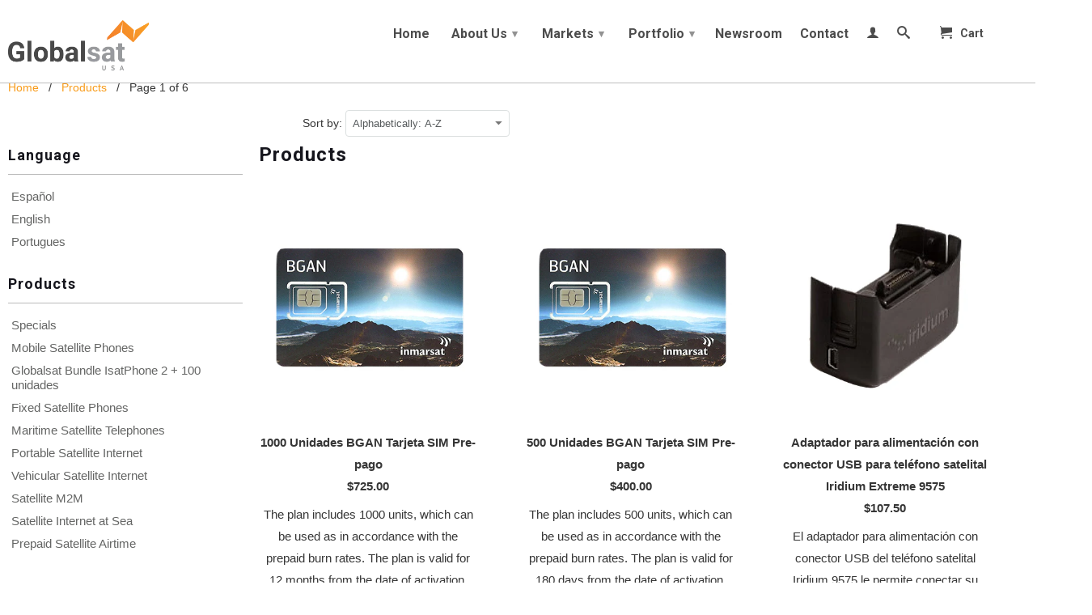

--- FILE ---
content_type: text/html; charset=utf-8
request_url: https://www.globalsat.us/collections/all
body_size: 33090
content:
<!DOCTYPE html>
<!--[if lt IE 7 ]><html class="ie ie6" lang="en"> <![endif]-->
<!--[if IE 7 ]><html class="ie ie7" lang="en"> <![endif]-->
<!--[if IE 8 ]><html class="ie ie8" lang="en"> <![endif]-->
<!--[if (gte IE 9)|!(IE)]><!--><html lang="en"> <!--<![endif]-->
  <head>
    <meta charset="utf-8">
    <meta http-equiv="cleartype" content="on">
    <meta name="robots" content="index,follow">
    
      
           
    <title>Products - Globalsat Group: Reliable Connection. Global Reach</title>
    
    

    <!-- Custom Fonts -->
    <link href="//fonts.googleapis.com/css?family=.|Roboto:light,normal,bold|Roboto:light,normal,bold|Roboto:light,normal,bold|" rel="stylesheet" type="text/css" />

    

<meta name="author" content="Globalsat Group: Reliable Connection. Global Reach">
<meta property="og:url" content="https://www.globalsat.us/collections/all">
<meta property="og:site_name" content="Globalsat Group: Reliable Connection. Global Reach">


  <meta property="og:type" content="website">
  <meta property="og:title" content="Products">
  
  <meta property="og:image" content="http://www.globalsat.us/cdn/shop/t/22/assets/logo.png?v=162547546132652924471446224277">
  <meta property="og:image:secure_url" content="https://www.globalsat.us/cdn/shop/t/22/assets/logo.png?v=162547546132652924471446224277">
  






  <meta name="twitter:site" content="@globalsat">



    
    

    <!-- Mobile Specific Metas -->
    <meta name="HandheldFriendly" content="True">
    <meta name="MobileOptimized" content="320">
    <meta name="viewport" content="width=device-width, initial-scale=1, maximum-scale=1"> 

    <!-- Stylesheets -->
    <link href="//www.globalsat.us/cdn/shop/t/22/assets/styles.css?v=169864119403481517871768328334" rel="stylesheet" type="text/css" media="all" />
<link href="//www.globalsat.us/cdn/shop/t/22/assets/footer-jm.css?v=151747210308472564551768245844" rel="stylesheet" type="text/css" media="all" />
<link href="//www.globalsat.us/cdn/shop/t/22/assets/product-loop.css?v=92182611967100249581768328334" rel="stylesheet" type="text/css" media="all" />

   


    <!--[if lte IE 9]>
      <link href="//www.globalsat.us/cdn/shop/t/22/assets/ie.css?v=16370617434440559491446224286" rel="stylesheet" type="text/css" media="all" />
    <![endif]-->
    <!--[if lte IE 7]>
      <script src="//www.globalsat.us/cdn/shop/t/22/assets/lte-ie7.js?v=163036231798125265921446224278" type="text/javascript"></script>
    <![endif]-->
    
    <!-- International targeting -->
    <link rel="alternate" hreflang="es-bo" href="https://www.globalsat.com.bo/">
    <link rel="alternate" hreflang="pt-br" href="https://www.globalsatgroup.com.br/">
    <link rel="alternate" hreflang="es-cl" href="https://www.gsat.cl/">
    <link rel="alternate" hreflang="es-co" href="https://www.globalsat.com.co/">
    <link rel="alternate" hreflang="es-mx" href="https://www.multisat.com.mx/">
    <link rel="alternate" hreflang="es-pe" href="https://www.globalsat.com.bo/">
    <link rel="alternate" hreflang="es-us" href="https://www.globalsat.us/">
    <link rel="alternate" hreflang="en-us" href="https://www.globalsatgroup.com/">

    <!-- Icons -->
    <link rel="shortcut icon" type="image/x-icon" href="//www.globalsat.us/cdn/shop/t/22/assets/favicon.png?v=48244392224574824631446224277">
    <link rel="canonical" href="https://www.globalsat.us/collections/all" />
    
    

    <!-- jQuery and jQuery fallback -->
    
   
    <script src="//ajax.googleapis.com/ajax/libs/jquery/1.11.2/jquery.min.js"></script>
    <script>window.jQuery || document.write("<script src='//www.globalsat.us/cdn/shop/t/22/assets/jquery.min.js?v=137856824382255512321446224277'>\x3C/script>")</script>
    <script src="//www.globalsat.us/cdn/shop/t/22/assets/app.js?v=153133651564327500581765468937" type="text/javascript"></script>
    
    <script src="//www.globalsat.us/cdn/shopifycloud/storefront/assets/themes_support/option_selection-b017cd28.js" type="text/javascript"></script>        
    <script>window.performance && window.performance.mark && window.performance.mark('shopify.content_for_header.start');</script><meta id="shopify-digital-wallet" name="shopify-digital-wallet" content="/1533583/digital_wallets/dialog">
<meta name="shopify-checkout-api-token" content="d1a2f685594af76b3dbcc95e07c7fdd4">
<meta id="in-context-paypal-metadata" data-shop-id="1533583" data-venmo-supported="false" data-environment="production" data-locale="en_US" data-paypal-v4="true" data-currency="USD">
<link rel="alternate" type="application/atom+xml" title="Feed" href="/collections/all.atom" />
<link rel="next" href="/collections/all?page=2">
<script async="async" src="/checkouts/internal/preloads.js?locale=en-US"></script>
<link rel="preconnect" href="https://shop.app" crossorigin="anonymous">
<script async="async" src="https://shop.app/checkouts/internal/preloads.js?locale=en-US&shop_id=1533583" crossorigin="anonymous"></script>
<script id="apple-pay-shop-capabilities" type="application/json">{"shopId":1533583,"countryCode":"US","currencyCode":"USD","merchantCapabilities":["supports3DS"],"merchantId":"gid:\/\/shopify\/Shop\/1533583","merchantName":"Globalsat Group: Reliable Connection. Global Reach","requiredBillingContactFields":["postalAddress","email"],"requiredShippingContactFields":["postalAddress","email"],"shippingType":"shipping","supportedNetworks":["visa","masterCard","amex","discover","elo","jcb"],"total":{"type":"pending","label":"Globalsat Group: Reliable Connection. Global Reach","amount":"1.00"},"shopifyPaymentsEnabled":true,"supportsSubscriptions":true}</script>
<script id="shopify-features" type="application/json">{"accessToken":"d1a2f685594af76b3dbcc95e07c7fdd4","betas":["rich-media-storefront-analytics"],"domain":"www.globalsat.us","predictiveSearch":true,"shopId":1533583,"locale":"en"}</script>
<script>var Shopify = Shopify || {};
Shopify.shop = "shoptest-16.myshopify.com";
Shopify.locale = "en";
Shopify.currency = {"active":"USD","rate":"1.0"};
Shopify.country = "US";
Shopify.theme = {"name":"en-globalsat-us-globalsat-usa-2-2-en","id":73193476,"schema_name":null,"schema_version":null,"theme_store_id":null,"role":"main"};
Shopify.theme.handle = "null";
Shopify.theme.style = {"id":null,"handle":null};
Shopify.cdnHost = "www.globalsat.us/cdn";
Shopify.routes = Shopify.routes || {};
Shopify.routes.root = "/";</script>
<script type="module">!function(o){(o.Shopify=o.Shopify||{}).modules=!0}(window);</script>
<script>!function(o){function n(){var o=[];function n(){o.push(Array.prototype.slice.apply(arguments))}return n.q=o,n}var t=o.Shopify=o.Shopify||{};t.loadFeatures=n(),t.autoloadFeatures=n()}(window);</script>
<script>
  window.ShopifyPay = window.ShopifyPay || {};
  window.ShopifyPay.apiHost = "shop.app\/pay";
  window.ShopifyPay.redirectState = null;
</script>
<script id="shop-js-analytics" type="application/json">{"pageType":"collection"}</script>
<script defer="defer" async type="module" src="//www.globalsat.us/cdn/shopifycloud/shop-js/modules/v2/client.init-shop-cart-sync_BdyHc3Nr.en.esm.js"></script>
<script defer="defer" async type="module" src="//www.globalsat.us/cdn/shopifycloud/shop-js/modules/v2/chunk.common_Daul8nwZ.esm.js"></script>
<script type="module">
  await import("//www.globalsat.us/cdn/shopifycloud/shop-js/modules/v2/client.init-shop-cart-sync_BdyHc3Nr.en.esm.js");
await import("//www.globalsat.us/cdn/shopifycloud/shop-js/modules/v2/chunk.common_Daul8nwZ.esm.js");

  window.Shopify.SignInWithShop?.initShopCartSync?.({"fedCMEnabled":true,"windoidEnabled":true});

</script>
<script>
  window.Shopify = window.Shopify || {};
  if (!window.Shopify.featureAssets) window.Shopify.featureAssets = {};
  window.Shopify.featureAssets['shop-js'] = {"shop-cart-sync":["modules/v2/client.shop-cart-sync_QYOiDySF.en.esm.js","modules/v2/chunk.common_Daul8nwZ.esm.js"],"init-fed-cm":["modules/v2/client.init-fed-cm_DchLp9rc.en.esm.js","modules/v2/chunk.common_Daul8nwZ.esm.js"],"shop-button":["modules/v2/client.shop-button_OV7bAJc5.en.esm.js","modules/v2/chunk.common_Daul8nwZ.esm.js"],"init-windoid":["modules/v2/client.init-windoid_DwxFKQ8e.en.esm.js","modules/v2/chunk.common_Daul8nwZ.esm.js"],"shop-cash-offers":["modules/v2/client.shop-cash-offers_DWtL6Bq3.en.esm.js","modules/v2/chunk.common_Daul8nwZ.esm.js","modules/v2/chunk.modal_CQq8HTM6.esm.js"],"shop-toast-manager":["modules/v2/client.shop-toast-manager_CX9r1SjA.en.esm.js","modules/v2/chunk.common_Daul8nwZ.esm.js"],"init-shop-email-lookup-coordinator":["modules/v2/client.init-shop-email-lookup-coordinator_UhKnw74l.en.esm.js","modules/v2/chunk.common_Daul8nwZ.esm.js"],"pay-button":["modules/v2/client.pay-button_DzxNnLDY.en.esm.js","modules/v2/chunk.common_Daul8nwZ.esm.js"],"avatar":["modules/v2/client.avatar_BTnouDA3.en.esm.js"],"init-shop-cart-sync":["modules/v2/client.init-shop-cart-sync_BdyHc3Nr.en.esm.js","modules/v2/chunk.common_Daul8nwZ.esm.js"],"shop-login-button":["modules/v2/client.shop-login-button_D8B466_1.en.esm.js","modules/v2/chunk.common_Daul8nwZ.esm.js","modules/v2/chunk.modal_CQq8HTM6.esm.js"],"init-customer-accounts-sign-up":["modules/v2/client.init-customer-accounts-sign-up_C8fpPm4i.en.esm.js","modules/v2/client.shop-login-button_D8B466_1.en.esm.js","modules/v2/chunk.common_Daul8nwZ.esm.js","modules/v2/chunk.modal_CQq8HTM6.esm.js"],"init-shop-for-new-customer-accounts":["modules/v2/client.init-shop-for-new-customer-accounts_CVTO0Ztu.en.esm.js","modules/v2/client.shop-login-button_D8B466_1.en.esm.js","modules/v2/chunk.common_Daul8nwZ.esm.js","modules/v2/chunk.modal_CQq8HTM6.esm.js"],"init-customer-accounts":["modules/v2/client.init-customer-accounts_dRgKMfrE.en.esm.js","modules/v2/client.shop-login-button_D8B466_1.en.esm.js","modules/v2/chunk.common_Daul8nwZ.esm.js","modules/v2/chunk.modal_CQq8HTM6.esm.js"],"shop-follow-button":["modules/v2/client.shop-follow-button_CkZpjEct.en.esm.js","modules/v2/chunk.common_Daul8nwZ.esm.js","modules/v2/chunk.modal_CQq8HTM6.esm.js"],"lead-capture":["modules/v2/client.lead-capture_BntHBhfp.en.esm.js","modules/v2/chunk.common_Daul8nwZ.esm.js","modules/v2/chunk.modal_CQq8HTM6.esm.js"],"checkout-modal":["modules/v2/client.checkout-modal_CfxcYbTm.en.esm.js","modules/v2/chunk.common_Daul8nwZ.esm.js","modules/v2/chunk.modal_CQq8HTM6.esm.js"],"shop-login":["modules/v2/client.shop-login_Da4GZ2H6.en.esm.js","modules/v2/chunk.common_Daul8nwZ.esm.js","modules/v2/chunk.modal_CQq8HTM6.esm.js"],"payment-terms":["modules/v2/client.payment-terms_MV4M3zvL.en.esm.js","modules/v2/chunk.common_Daul8nwZ.esm.js","modules/v2/chunk.modal_CQq8HTM6.esm.js"]};
</script>
<script>(function() {
  var isLoaded = false;
  function asyncLoad() {
    if (isLoaded) return;
    isLoaded = true;
    var urls = ["https:\/\/chimpstatic.com\/mcjs-connected\/js\/users\/f46abe783c7d9fc432788ee3f\/435ab0377cc563693880ad12e.js?shop=shoptest-16.myshopify.com","https:\/\/gdprcdn.b-cdn.net\/js\/gdpr_cookie_consent.min.js?shop=shoptest-16.myshopify.com"];
    for (var i = 0; i < urls.length; i++) {
      var s = document.createElement('script');
      s.type = 'text/javascript';
      s.async = true;
      s.src = urls[i];
      var x = document.getElementsByTagName('script')[0];
      x.parentNode.insertBefore(s, x);
    }
  };
  if(window.attachEvent) {
    window.attachEvent('onload', asyncLoad);
  } else {
    window.addEventListener('load', asyncLoad, false);
  }
})();</script>
<script id="__st">var __st={"a":1533583,"offset":-18000,"reqid":"13a438c5-401b-41f4-ad83-58d097c643ae-1768997583","pageurl":"www.globalsat.us\/collections\/all","u":"1e40e2015554","p":"collection"};</script>
<script>window.ShopifyPaypalV4VisibilityTracking = true;</script>
<script id="captcha-bootstrap">!function(){'use strict';const t='contact',e='account',n='new_comment',o=[[t,t],['blogs',n],['comments',n],[t,'customer']],c=[[e,'customer_login'],[e,'guest_login'],[e,'recover_customer_password'],[e,'create_customer']],r=t=>t.map((([t,e])=>`form[action*='/${t}']:not([data-nocaptcha='true']) input[name='form_type'][value='${e}']`)).join(','),a=t=>()=>t?[...document.querySelectorAll(t)].map((t=>t.form)):[];function s(){const t=[...o],e=r(t);return a(e)}const i='password',u='form_key',d=['recaptcha-v3-token','g-recaptcha-response','h-captcha-response',i],f=()=>{try{return window.sessionStorage}catch{return}},m='__shopify_v',_=t=>t.elements[u];function p(t,e,n=!1){try{const o=window.sessionStorage,c=JSON.parse(o.getItem(e)),{data:r}=function(t){const{data:e,action:n}=t;return t[m]||n?{data:e,action:n}:{data:t,action:n}}(c);for(const[e,n]of Object.entries(r))t.elements[e]&&(t.elements[e].value=n);n&&o.removeItem(e)}catch(o){console.error('form repopulation failed',{error:o})}}const l='form_type',E='cptcha';function T(t){t.dataset[E]=!0}const w=window,h=w.document,L='Shopify',v='ce_forms',y='captcha';let A=!1;((t,e)=>{const n=(g='f06e6c50-85a8-45c8-87d0-21a2b65856fe',I='https://cdn.shopify.com/shopifycloud/storefront-forms-hcaptcha/ce_storefront_forms_captcha_hcaptcha.v1.5.2.iife.js',D={infoText:'Protected by hCaptcha',privacyText:'Privacy',termsText:'Terms'},(t,e,n)=>{const o=w[L][v],c=o.bindForm;if(c)return c(t,g,e,D).then(n);var r;o.q.push([[t,g,e,D],n]),r=I,A||(h.body.append(Object.assign(h.createElement('script'),{id:'captcha-provider',async:!0,src:r})),A=!0)});var g,I,D;w[L]=w[L]||{},w[L][v]=w[L][v]||{},w[L][v].q=[],w[L][y]=w[L][y]||{},w[L][y].protect=function(t,e){n(t,void 0,e),T(t)},Object.freeze(w[L][y]),function(t,e,n,w,h,L){const[v,y,A,g]=function(t,e,n){const i=e?o:[],u=t?c:[],d=[...i,...u],f=r(d),m=r(i),_=r(d.filter((([t,e])=>n.includes(e))));return[a(f),a(m),a(_),s()]}(w,h,L),I=t=>{const e=t.target;return e instanceof HTMLFormElement?e:e&&e.form},D=t=>v().includes(t);t.addEventListener('submit',(t=>{const e=I(t);if(!e)return;const n=D(e)&&!e.dataset.hcaptchaBound&&!e.dataset.recaptchaBound,o=_(e),c=g().includes(e)&&(!o||!o.value);(n||c)&&t.preventDefault(),c&&!n&&(function(t){try{if(!f())return;!function(t){const e=f();if(!e)return;const n=_(t);if(!n)return;const o=n.value;o&&e.removeItem(o)}(t);const e=Array.from(Array(32),(()=>Math.random().toString(36)[2])).join('');!function(t,e){_(t)||t.append(Object.assign(document.createElement('input'),{type:'hidden',name:u})),t.elements[u].value=e}(t,e),function(t,e){const n=f();if(!n)return;const o=[...t.querySelectorAll(`input[type='${i}']`)].map((({name:t})=>t)),c=[...d,...o],r={};for(const[a,s]of new FormData(t).entries())c.includes(a)||(r[a]=s);n.setItem(e,JSON.stringify({[m]:1,action:t.action,data:r}))}(t,e)}catch(e){console.error('failed to persist form',e)}}(e),e.submit())}));const S=(t,e)=>{t&&!t.dataset[E]&&(n(t,e.some((e=>e===t))),T(t))};for(const o of['focusin','change'])t.addEventListener(o,(t=>{const e=I(t);D(e)&&S(e,y())}));const B=e.get('form_key'),M=e.get(l),P=B&&M;t.addEventListener('DOMContentLoaded',(()=>{const t=y();if(P)for(const e of t)e.elements[l].value===M&&p(e,B);[...new Set([...A(),...v().filter((t=>'true'===t.dataset.shopifyCaptcha))])].forEach((e=>S(e,t)))}))}(h,new URLSearchParams(w.location.search),n,t,e,['guest_login'])})(!0,!0)}();</script>
<script integrity="sha256-4kQ18oKyAcykRKYeNunJcIwy7WH5gtpwJnB7kiuLZ1E=" data-source-attribution="shopify.loadfeatures" defer="defer" src="//www.globalsat.us/cdn/shopifycloud/storefront/assets/storefront/load_feature-a0a9edcb.js" crossorigin="anonymous"></script>
<script crossorigin="anonymous" defer="defer" src="//www.globalsat.us/cdn/shopifycloud/storefront/assets/shopify_pay/storefront-65b4c6d7.js?v=20250812"></script>
<script data-source-attribution="shopify.dynamic_checkout.dynamic.init">var Shopify=Shopify||{};Shopify.PaymentButton=Shopify.PaymentButton||{isStorefrontPortableWallets:!0,init:function(){window.Shopify.PaymentButton.init=function(){};var t=document.createElement("script");t.src="https://www.globalsat.us/cdn/shopifycloud/portable-wallets/latest/portable-wallets.en.js",t.type="module",document.head.appendChild(t)}};
</script>
<script data-source-attribution="shopify.dynamic_checkout.buyer_consent">
  function portableWalletsHideBuyerConsent(e){var t=document.getElementById("shopify-buyer-consent"),n=document.getElementById("shopify-subscription-policy-button");t&&n&&(t.classList.add("hidden"),t.setAttribute("aria-hidden","true"),n.removeEventListener("click",e))}function portableWalletsShowBuyerConsent(e){var t=document.getElementById("shopify-buyer-consent"),n=document.getElementById("shopify-subscription-policy-button");t&&n&&(t.classList.remove("hidden"),t.removeAttribute("aria-hidden"),n.addEventListener("click",e))}window.Shopify?.PaymentButton&&(window.Shopify.PaymentButton.hideBuyerConsent=portableWalletsHideBuyerConsent,window.Shopify.PaymentButton.showBuyerConsent=portableWalletsShowBuyerConsent);
</script>
<script data-source-attribution="shopify.dynamic_checkout.cart.bootstrap">document.addEventListener("DOMContentLoaded",(function(){function t(){return document.querySelector("shopify-accelerated-checkout-cart, shopify-accelerated-checkout")}if(t())Shopify.PaymentButton.init();else{new MutationObserver((function(e,n){t()&&(Shopify.PaymentButton.init(),n.disconnect())})).observe(document.body,{childList:!0,subtree:!0})}}));
</script>
<link id="shopify-accelerated-checkout-styles" rel="stylesheet" media="screen" href="https://www.globalsat.us/cdn/shopifycloud/portable-wallets/latest/accelerated-checkout-backwards-compat.css" crossorigin="anonymous">
<style id="shopify-accelerated-checkout-cart">
        #shopify-buyer-consent {
  margin-top: 1em;
  display: inline-block;
  width: 100%;
}

#shopify-buyer-consent.hidden {
  display: none;
}

#shopify-subscription-policy-button {
  background: none;
  border: none;
  padding: 0;
  text-decoration: underline;
  font-size: inherit;
  cursor: pointer;
}

#shopify-subscription-policy-button::before {
  box-shadow: none;
}

      </style>

<script>window.performance && window.performance.mark && window.performance.mark('shopify.content_for_header.end');</script>
    
    <!-- Global site tag (gtag.js) - Google Analytics  Analytics Globalsat Group --> 
	<script async src="https://www.googletagmanager.com/gtag/js?id=UA-111472100-1"></script>
	<script>
	  window.dataLayer = window.dataLayer || [];
	  function gtag(){dataLayer.push(arguments);}
	  gtag('js', new Date());
	
 	 gtag('config', 'UA-111472100-1');
	</script>

<script>function initApollo(){var n=Math.random().toString(36).substring(7),o=document.createElement("script"); o.src="https://assets.apollo.io/micro/website-tracker/tracker.iife.js?nocache="+n,o.async=!0,o.defer=!0, o.onload=function(){window.trackingFunctions.onLoad({appId:"68a4afb8b7cc67000dcf9645"})}, document.head.appendChild(o)}initApollo();</script>

  <!-- BEGIN INSERT CODE HEADER -- COMENTADO A PETICION DE CRISTINE DE BRASIL -->
<!-- <script type="text/javascript" async src="https://d335luupugsy2.cloudfront.net/js/loader-scripts/cc34a5c9-892e-453f-b717-0d264b276868-loader.js"></script>-->
<!-- END INSERT CODE HEADER -->
<!-- BEGIN app block: shopify://apps/consentmo-gdpr/blocks/gdpr_cookie_consent/4fbe573f-a377-4fea-9801-3ee0858cae41 -->


<!-- END app block --><script src="https://cdn.shopify.com/extensions/019bdfaa-5e81-7f89-b3e7-85feb0669160/consentmo-gdpr-580/assets/consentmo_cookie_consent.js" type="text/javascript" defer="defer"></script>
<link href="https://monorail-edge.shopifysvc.com" rel="dns-prefetch">
<script>(function(){if ("sendBeacon" in navigator && "performance" in window) {try {var session_token_from_headers = performance.getEntriesByType('navigation')[0].serverTiming.find(x => x.name == '_s').description;} catch {var session_token_from_headers = undefined;}var session_cookie_matches = document.cookie.match(/_shopify_s=([^;]*)/);var session_token_from_cookie = session_cookie_matches && session_cookie_matches.length === 2 ? session_cookie_matches[1] : "";var session_token = session_token_from_headers || session_token_from_cookie || "";function handle_abandonment_event(e) {var entries = performance.getEntries().filter(function(entry) {return /monorail-edge.shopifysvc.com/.test(entry.name);});if (!window.abandonment_tracked && entries.length === 0) {window.abandonment_tracked = true;var currentMs = Date.now();var navigation_start = performance.timing.navigationStart;var payload = {shop_id: 1533583,url: window.location.href,navigation_start,duration: currentMs - navigation_start,session_token,page_type: "collection"};window.navigator.sendBeacon("https://monorail-edge.shopifysvc.com/v1/produce", JSON.stringify({schema_id: "online_store_buyer_site_abandonment/1.1",payload: payload,metadata: {event_created_at_ms: currentMs,event_sent_at_ms: currentMs}}));}}window.addEventListener('pagehide', handle_abandonment_event);}}());</script>
<script id="web-pixels-manager-setup">(function e(e,d,r,n,o){if(void 0===o&&(o={}),!Boolean(null===(a=null===(i=window.Shopify)||void 0===i?void 0:i.analytics)||void 0===a?void 0:a.replayQueue)){var i,a;window.Shopify=window.Shopify||{};var t=window.Shopify;t.analytics=t.analytics||{};var s=t.analytics;s.replayQueue=[],s.publish=function(e,d,r){return s.replayQueue.push([e,d,r]),!0};try{self.performance.mark("wpm:start")}catch(e){}var l=function(){var e={modern:/Edge?\/(1{2}[4-9]|1[2-9]\d|[2-9]\d{2}|\d{4,})\.\d+(\.\d+|)|Firefox\/(1{2}[4-9]|1[2-9]\d|[2-9]\d{2}|\d{4,})\.\d+(\.\d+|)|Chrom(ium|e)\/(9{2}|\d{3,})\.\d+(\.\d+|)|(Maci|X1{2}).+ Version\/(15\.\d+|(1[6-9]|[2-9]\d|\d{3,})\.\d+)([,.]\d+|)( \(\w+\)|)( Mobile\/\w+|) Safari\/|Chrome.+OPR\/(9{2}|\d{3,})\.\d+\.\d+|(CPU[ +]OS|iPhone[ +]OS|CPU[ +]iPhone|CPU IPhone OS|CPU iPad OS)[ +]+(15[._]\d+|(1[6-9]|[2-9]\d|\d{3,})[._]\d+)([._]\d+|)|Android:?[ /-](13[3-9]|1[4-9]\d|[2-9]\d{2}|\d{4,})(\.\d+|)(\.\d+|)|Android.+Firefox\/(13[5-9]|1[4-9]\d|[2-9]\d{2}|\d{4,})\.\d+(\.\d+|)|Android.+Chrom(ium|e)\/(13[3-9]|1[4-9]\d|[2-9]\d{2}|\d{4,})\.\d+(\.\d+|)|SamsungBrowser\/([2-9]\d|\d{3,})\.\d+/,legacy:/Edge?\/(1[6-9]|[2-9]\d|\d{3,})\.\d+(\.\d+|)|Firefox\/(5[4-9]|[6-9]\d|\d{3,})\.\d+(\.\d+|)|Chrom(ium|e)\/(5[1-9]|[6-9]\d|\d{3,})\.\d+(\.\d+|)([\d.]+$|.*Safari\/(?![\d.]+ Edge\/[\d.]+$))|(Maci|X1{2}).+ Version\/(10\.\d+|(1[1-9]|[2-9]\d|\d{3,})\.\d+)([,.]\d+|)( \(\w+\)|)( Mobile\/\w+|) Safari\/|Chrome.+OPR\/(3[89]|[4-9]\d|\d{3,})\.\d+\.\d+|(CPU[ +]OS|iPhone[ +]OS|CPU[ +]iPhone|CPU IPhone OS|CPU iPad OS)[ +]+(10[._]\d+|(1[1-9]|[2-9]\d|\d{3,})[._]\d+)([._]\d+|)|Android:?[ /-](13[3-9]|1[4-9]\d|[2-9]\d{2}|\d{4,})(\.\d+|)(\.\d+|)|Mobile Safari.+OPR\/([89]\d|\d{3,})\.\d+\.\d+|Android.+Firefox\/(13[5-9]|1[4-9]\d|[2-9]\d{2}|\d{4,})\.\d+(\.\d+|)|Android.+Chrom(ium|e)\/(13[3-9]|1[4-9]\d|[2-9]\d{2}|\d{4,})\.\d+(\.\d+|)|Android.+(UC? ?Browser|UCWEB|U3)[ /]?(15\.([5-9]|\d{2,})|(1[6-9]|[2-9]\d|\d{3,})\.\d+)\.\d+|SamsungBrowser\/(5\.\d+|([6-9]|\d{2,})\.\d+)|Android.+MQ{2}Browser\/(14(\.(9|\d{2,})|)|(1[5-9]|[2-9]\d|\d{3,})(\.\d+|))(\.\d+|)|K[Aa][Ii]OS\/(3\.\d+|([4-9]|\d{2,})\.\d+)(\.\d+|)/},d=e.modern,r=e.legacy,n=navigator.userAgent;return n.match(d)?"modern":n.match(r)?"legacy":"unknown"}(),u="modern"===l?"modern":"legacy",c=(null!=n?n:{modern:"",legacy:""})[u],f=function(e){return[e.baseUrl,"/wpm","/b",e.hashVersion,"modern"===e.buildTarget?"m":"l",".js"].join("")}({baseUrl:d,hashVersion:r,buildTarget:u}),m=function(e){var d=e.version,r=e.bundleTarget,n=e.surface,o=e.pageUrl,i=e.monorailEndpoint;return{emit:function(e){var a=e.status,t=e.errorMsg,s=(new Date).getTime(),l=JSON.stringify({metadata:{event_sent_at_ms:s},events:[{schema_id:"web_pixels_manager_load/3.1",payload:{version:d,bundle_target:r,page_url:o,status:a,surface:n,error_msg:t},metadata:{event_created_at_ms:s}}]});if(!i)return console&&console.warn&&console.warn("[Web Pixels Manager] No Monorail endpoint provided, skipping logging."),!1;try{return self.navigator.sendBeacon.bind(self.navigator)(i,l)}catch(e){}var u=new XMLHttpRequest;try{return u.open("POST",i,!0),u.setRequestHeader("Content-Type","text/plain"),u.send(l),!0}catch(e){return console&&console.warn&&console.warn("[Web Pixels Manager] Got an unhandled error while logging to Monorail."),!1}}}}({version:r,bundleTarget:l,surface:e.surface,pageUrl:self.location.href,monorailEndpoint:e.monorailEndpoint});try{o.browserTarget=l,function(e){var d=e.src,r=e.async,n=void 0===r||r,o=e.onload,i=e.onerror,a=e.sri,t=e.scriptDataAttributes,s=void 0===t?{}:t,l=document.createElement("script"),u=document.querySelector("head"),c=document.querySelector("body");if(l.async=n,l.src=d,a&&(l.integrity=a,l.crossOrigin="anonymous"),s)for(var f in s)if(Object.prototype.hasOwnProperty.call(s,f))try{l.dataset[f]=s[f]}catch(e){}if(o&&l.addEventListener("load",o),i&&l.addEventListener("error",i),u)u.appendChild(l);else{if(!c)throw new Error("Did not find a head or body element to append the script");c.appendChild(l)}}({src:f,async:!0,onload:function(){if(!function(){var e,d;return Boolean(null===(d=null===(e=window.Shopify)||void 0===e?void 0:e.analytics)||void 0===d?void 0:d.initialized)}()){var d=window.webPixelsManager.init(e)||void 0;if(d){var r=window.Shopify.analytics;r.replayQueue.forEach((function(e){var r=e[0],n=e[1],o=e[2];d.publishCustomEvent(r,n,o)})),r.replayQueue=[],r.publish=d.publishCustomEvent,r.visitor=d.visitor,r.initialized=!0}}},onerror:function(){return m.emit({status:"failed",errorMsg:"".concat(f," has failed to load")})},sri:function(e){var d=/^sha384-[A-Za-z0-9+/=]+$/;return"string"==typeof e&&d.test(e)}(c)?c:"",scriptDataAttributes:o}),m.emit({status:"loading"})}catch(e){m.emit({status:"failed",errorMsg:(null==e?void 0:e.message)||"Unknown error"})}}})({shopId: 1533583,storefrontBaseUrl: "https://www.globalsat.us",extensionsBaseUrl: "https://extensions.shopifycdn.com/cdn/shopifycloud/web-pixels-manager",monorailEndpoint: "https://monorail-edge.shopifysvc.com/unstable/produce_batch",surface: "storefront-renderer",enabledBetaFlags: ["2dca8a86"],webPixelsConfigList: [{"id":"146276665","eventPayloadVersion":"v1","runtimeContext":"LAX","scriptVersion":"1","type":"CUSTOM","privacyPurposes":["ANALYTICS"],"name":"Google Analytics tag (migrated)"},{"id":"shopify-app-pixel","configuration":"{}","eventPayloadVersion":"v1","runtimeContext":"STRICT","scriptVersion":"0450","apiClientId":"shopify-pixel","type":"APP","privacyPurposes":["ANALYTICS","MARKETING"]},{"id":"shopify-custom-pixel","eventPayloadVersion":"v1","runtimeContext":"LAX","scriptVersion":"0450","apiClientId":"shopify-pixel","type":"CUSTOM","privacyPurposes":["ANALYTICS","MARKETING"]}],isMerchantRequest: false,initData: {"shop":{"name":"Globalsat Group: Reliable Connection. Global Reach","paymentSettings":{"currencyCode":"USD"},"myshopifyDomain":"shoptest-16.myshopify.com","countryCode":"US","storefrontUrl":"https:\/\/www.globalsat.us"},"customer":null,"cart":null,"checkout":null,"productVariants":[],"purchasingCompany":null},},"https://www.globalsat.us/cdn","fcfee988w5aeb613cpc8e4bc33m6693e112",{"modern":"","legacy":""},{"shopId":"1533583","storefrontBaseUrl":"https:\/\/www.globalsat.us","extensionBaseUrl":"https:\/\/extensions.shopifycdn.com\/cdn\/shopifycloud\/web-pixels-manager","surface":"storefront-renderer","enabledBetaFlags":"[\"2dca8a86\"]","isMerchantRequest":"false","hashVersion":"fcfee988w5aeb613cpc8e4bc33m6693e112","publish":"custom","events":"[[\"page_viewed\",{}],[\"collection_viewed\",{\"collection\":{\"id\":\"\",\"title\":\"Products\",\"productVariants\":[{\"price\":{\"amount\":725.0,\"currencyCode\":\"USD\"},\"product\":{\"title\":\"1000 Unidades BGAN Tarjeta SIM Pre-pago\",\"vendor\":\"Inmarsat\",\"id\":\"3400934020\",\"untranslatedTitle\":\"1000 Unidades BGAN Tarjeta SIM Pre-pago\",\"url\":\"\/products\/bgan-1000-unidades-recarga\",\"type\":\"Prepaid Bgan\"},\"id\":\"9941755908\",\"image\":{\"src\":\"\/\/www.globalsat.us\/cdn\/shop\/files\/inmarsvat.jpg?v=1768250271\"},\"sku\":\"GS-BGAN-PP-GL-1000\",\"title\":\"Default Title\",\"untranslatedTitle\":\"Default Title\"},{\"price\":{\"amount\":400.0,\"currencyCode\":\"USD\"},\"product\":{\"title\":\"500 Unidades BGAN Tarjeta SIM Pre-pago\",\"vendor\":\"Inmarsat\",\"id\":\"3400932484\",\"untranslatedTitle\":\"500 Unidades BGAN Tarjeta SIM Pre-pago\",\"url\":\"\/products\/bgan-500-unidades-recarga\",\"type\":\"Prepaid Bgan\"},\"id\":\"9941753476\",\"image\":{\"src\":\"\/\/www.globalsat.us\/cdn\/shop\/files\/inmarsvat.jpg?v=1768250271\"},\"sku\":\"GS-BGAN-PP-GL-500\",\"title\":\"Default Title\",\"untranslatedTitle\":\"Default Title\"},{\"price\":{\"amount\":107.5,\"currencyCode\":\"USD\"},\"product\":{\"title\":\"Adaptador para alimentación con conector USB para teléfono satelital Iridium Extreme 9575\",\"vendor\":\"Iridium\",\"id\":\"9170524484\",\"untranslatedTitle\":\"Adaptador para alimentación con conector USB para teléfono satelital Iridium Extreme 9575\",\"url\":\"\/products\/adaptador-para-alimentacion-con-conector-usb-para-telefono-satelital-iridium-extreme-9575\",\"type\":\"Accesorios Iridium 9575\"},\"id\":\"30699234884\",\"image\":{\"src\":\"\/\/www.globalsat.us\/cdn\/shop\/products\/9575_USB_power_adapter_data.png?v=1476114762\"},\"sku\":\"GS-IRID-9575-USB-P\",\"title\":\"Default Title\",\"untranslatedTitle\":\"Default Title\"},{\"price\":{\"amount\":1018.75,\"currencyCode\":\"USD\"},\"product\":{\"title\":\"Antena Activa Oceana (Marítimo)\",\"vendor\":\"Beam Communications\",\"id\":\"3389517380\",\"untranslatedTitle\":\"Antena Activa Oceana (Marítimo)\",\"url\":\"\/products\/gs-antenna-active-oceana\",\"type\":\"Accesorios Oceana\"},\"id\":\"9884592388\",\"image\":{\"src\":\"\/\/www.globalsat.us\/cdn\/shop\/products\/01_bbad99e3-3da8-4fd6-a9d6-f6ed5c2523f4.png?v=1446256766\"},\"sku\":\"GS-ISAT-BM-ISD710\",\"title\":\"Default Title\",\"untranslatedTitle\":\"Default Title\"},{\"price\":{\"amount\":1368.75,\"currencyCode\":\"USD\"},\"product\":{\"title\":\"Antena Magnética Activa Vehicular IsatDock\",\"vendor\":\"Beam Communications\",\"id\":\"3389516228\",\"untranslatedTitle\":\"Antena Magnética Activa Vehicular IsatDock\",\"url\":\"\/products\/gs-antenna-active-vehicular-isatdock\",\"type\":\"Accesorios Isatphone\"},\"id\":\"9884586244\",\"image\":{\"src\":\"\/\/www.globalsat.us\/cdn\/shop\/products\/25_2c8d672b-bc0d-4ae2-a077-94e55af95998.png?v=1474928506\"},\"sku\":\"GS-ISAT-BM-ISD715\",\"title\":\"Default Title\",\"untranslatedTitle\":\"Default Title\"},{\"price\":{\"amount\":237.5,\"currencyCode\":\"USD\"},\"product\":{\"title\":\"Antena magnética modo singular de Beam (RST215)\",\"vendor\":\"Beam Communications\",\"id\":\"8155921645881\",\"untranslatedTitle\":\"Antena magnética modo singular de Beam (RST215)\",\"url\":\"\/products\/antena-magnetica-modo-singular-de-beam-rst215\",\"type\":\"Accesorios BGAN\"},\"id\":\"44564867383609\",\"image\":{\"src\":\"\/\/www.globalsat.us\/cdn\/shop\/products\/beam-magnetic-mount-patch-antenna_l.png?v=1678371033\"},\"sku\":\"GS-RST215\",\"title\":\"Default Title\",\"untranslatedTitle\":\"Default Title\"},{\"price\":{\"amount\":1361.25,\"currencyCode\":\"USD\"},\"product\":{\"title\":\"Antena vehicular IsatDock Bolt\",\"vendor\":\"Beam Communications\",\"id\":\"90558895\",\"untranslatedTitle\":\"Antena vehicular IsatDock Bolt\",\"url\":\"\/products\/isatphone-pro-bm-isd720\",\"type\":\"Accesorios\"},\"id\":\"19087712900\",\"image\":{\"src\":\"\/\/www.globalsat.us\/cdn\/shop\/products\/ISAT_BM_ISD720_IsatDock_Bolt.png?v=1463433695\"},\"sku\":\"GS-ISAT-BM-ISD720\",\"title\":\"Default Title\",\"untranslatedTitle\":\"Default Title\"},{\"price\":{\"amount\":168.75,\"currencyCode\":\"USD\"},\"product\":{\"title\":\"Auricular de privacidad Extreme 9575\",\"vendor\":\"Beam Communications\",\"id\":\"8157510795577\",\"untranslatedTitle\":\"Auricular de privacidad Extreme 9575\",\"url\":\"\/products\/auricular-de-privacidad-extreme-9575\",\"type\":\"Docking\"},\"id\":\"44566589178169\",\"image\":{\"src\":\"\/\/www.globalsat.us\/cdn\/shop\/products\/privacy-handset-extreme-9575-docks.1_l.png?v=1678375508\"},\"sku\":\"GS-IRID-BM-RST755EX\",\"title\":\"Default Title\",\"untranslatedTitle\":\"Default Title\"},{\"price\":{\"amount\":411.25,\"currencyCode\":\"USD\"},\"product\":{\"title\":\"BASE DE ACOPLAMIENTO LITEDOCK 9575 EXTREME\",\"vendor\":\"Beam Communications\",\"id\":\"9574125316\",\"untranslatedTitle\":\"BASE DE ACOPLAMIENTO LITEDOCK 9575 EXTREME\",\"url\":\"\/products\/base-de-acoplamiento-litedock-9575-extreme\",\"type\":\"Docking\"},\"id\":\"32637120452\",\"image\":{\"src\":\"\/\/www.globalsat.us\/cdn\/shop\/products\/IRID_BM_9575LT_LiteDOCKExtreme_med__47885.1446068351.1280.1280.png?v=1479929292\"},\"sku\":\"GS-IRID-BM-9575LT\",\"title\":\"Default Title\",\"untranslatedTitle\":\"Default Title\"},{\"price\":{\"amount\":137.48,\"currencyCode\":\"USD\"},\"product\":{\"title\":\"Batería de alta capacidad para Iridium 9575\",\"vendor\":\"Iridium\",\"id\":\"4906996804\",\"untranslatedTitle\":\"Batería de alta capacidad para Iridium 9575\",\"url\":\"\/products\/bateria-de-alta-capacidad-para-9575\",\"type\":\"Accesorios Iridium 9575\"},\"id\":\"18775392260\",\"image\":{\"src\":\"\/\/www.globalsat.us\/cdn\/shop\/products\/IRID_BAT_51101.png?v=1474929136\"},\"sku\":\"GS-IRID-BAT-51101\",\"title\":\"Default Title\",\"untranslatedTitle\":\"Default Title\"},{\"price\":{\"amount\":155.0,\"currencyCode\":\"USD\"},\"product\":{\"title\":\"Batería de gran capacidad para Iridium 9555\",\"vendor\":\"Iridium\",\"id\":\"9092188228\",\"untranslatedTitle\":\"Batería de gran capacidad para Iridium 9555\",\"url\":\"\/products\/bateria-de-gran-capacidad-para-iridium-9555\",\"type\":\"Accesorios Iridium 9555\"},\"id\":\"30316522564\",\"image\":{\"src\":\"\/\/www.globalsat.us\/cdn\/shop\/products\/bateria_de_gran_capacidad_para_Iridium_9555.png?v=1475266659\"},\"sku\":\"GS-IRID-BAT-41101\",\"title\":\"Default Title\",\"untranslatedTitle\":\"Default Title\"},{\"price\":{\"amount\":181.25,\"currencyCode\":\"USD\"},\"product\":{\"title\":\"Batería de larga duración para Hughes BGAN 9201\",\"vendor\":\"Hughes\",\"id\":\"90558979\",\"untranslatedTitle\":\"Batería de larga duración para Hughes BGAN 9201\",\"url\":\"\/products\/bgan-hughes-9201-bat-ex\",\"type\":\"Accesorios BGAN\"},\"id\":\"18941227140\",\"image\":{\"src\":\"\/\/www.globalsat.us\/cdn\/shop\/products\/Hughes_BGAN_Extended_Life_Battery_Pack.png?v=1476122803\"},\"sku\":\"GS-HNS-BGAN-BAT-EX\",\"title\":\"Default Title\",\"untranslatedTitle\":\"Default Title\"},{\"price\":{\"amount\":100.0,\"currencyCode\":\"USD\"},\"product\":{\"title\":\"Batería recargable de Li-ion para Iridium 9555\",\"vendor\":\"Iridium\",\"id\":\"9081408260\",\"untranslatedTitle\":\"Batería recargable de Li-ion para Iridium 9555\",\"url\":\"\/products\/bateria-recargable-de-li-ion-para-iridium-9555\",\"type\":\"Accesorios Iridium 9555\"},\"id\":\"30262189316\",\"image\":{\"src\":\"\/\/www.globalsat.us\/cdn\/shop\/products\/bateria_recargable_Li-ion_para_Iridium_9555.png?v=1475177328\"},\"sku\":\"GS-IRID-BAT-9555\",\"title\":\"Default Title\",\"untranslatedTitle\":\"Default Title\"},{\"price\":{\"amount\":862.5,\"currencyCode\":\"USD\"},\"product\":{\"title\":\"BEAM IntelliDOCK Soporte para Iridium-9555\",\"vendor\":\"Beam Communications\",\"id\":\"90558857\",\"untranslatedTitle\":\"BEAM IntelliDOCK Soporte para Iridium-9555\",\"url\":\"\/products\/iridium-bm-9555id\",\"type\":\"Docking\"},\"id\":\"18994066628\",\"image\":{\"src\":\"\/\/www.globalsat.us\/cdn\/shop\/products\/IRID_BM_9555ID_IntelliDOCK.png?v=1476818930\"},\"sku\":\"GS-IRID-BM-9555ID\",\"title\":\"Default Title\",\"untranslatedTitle\":\"Default Title\"},{\"price\":{\"amount\":235.0,\"currencyCode\":\"USD\"},\"product\":{\"title\":\"Beam Mast\/Pole\/Rail Mount Antenna\",\"vendor\":\"Beam Communications\",\"id\":\"6543507095661\",\"untranslatedTitle\":\"Beam Mast\/Pole\/Rail Mount Antenna\",\"url\":\"\/products\/beam-mast-pole-rail-mount-antenna\",\"type\":\"Accesorios\"},\"id\":\"39267763912813\",\"image\":{\"src\":\"\/\/www.globalsat.us\/cdn\/shop\/products\/beam-mast-pole-rail-mount-antenna.1_l.png?v=1615403653\"},\"sku\":\"GS-IRID-ANT-RST210\",\"title\":\"Default Title\",\"untranslatedTitle\":\"Default Title\"},{\"price\":{\"amount\":1269.0,\"currencyCode\":\"USD\"},\"product\":{\"title\":\"Beam SatDock 9555 Bundle\",\"vendor\":\"Beam Communications\",\"id\":\"1495362502765\",\"untranslatedTitle\":\"Beam SatDock 9555 Bundle\",\"url\":\"\/products\/beam-satdock-9555-bundle\",\"type\":\"Docking\"},\"id\":\"13900746326125\",\"image\":{\"src\":\"\/\/www.globalsat.us\/cdn\/shop\/products\/satdock-g-9555.1_l_276bf4dc-af7a-4396-9a0c-562340056bea.png?v=1544021092\"},\"sku\":\"GS-IRI-BM-9555SDGH\",\"title\":\"Default Title\",\"untranslatedTitle\":\"Default Title\"},{\"price\":{\"amount\":0.0,\"currencyCode\":\"USD\"},\"product\":{\"title\":\"BGAN Explorer 323\",\"vendor\":\"Globalsat Group: Soluciones Satelitales Móviles\",\"id\":\"10057565176121\",\"untranslatedTitle\":\"BGAN Explorer 323\",\"url\":\"\/products\/bgan-explorer-323\",\"type\":\"BGAN\"},\"id\":\"51406754218297\",\"image\":{\"src\":\"\/\/www.globalsat.us\/cdn\/shop\/files\/64cbc2f1644a4a6ce046198f_BGANEXPLORER323.png?v=1764776034\"},\"sku\":null,\"title\":\"Default Title\",\"untranslatedTitle\":\"Default Title\"},{\"price\":{\"amount\":0.0,\"currencyCode\":\"USD\"},\"product\":{\"title\":\"BGAN Explorer 325\",\"vendor\":\"Globalsat Group: Soluciones Satelitales Móviles\",\"id\":\"10057565765945\",\"untranslatedTitle\":\"BGAN Explorer 325\",\"url\":\"\/products\/bgan-explorer-325\",\"type\":\"BGAN\"},\"id\":\"51406770340153\",\"image\":{\"src\":\"\/\/www.globalsat.us\/cdn\/shop\/files\/64cbc311aba9f89e2f711068_BGANEXPLORER325.png?v=1764776140\"},\"sku\":null,\"title\":\"Default Title\",\"untranslatedTitle\":\"Default Title\"},{\"price\":{\"amount\":6995.0,\"currencyCode\":\"USD\"},\"product\":{\"title\":\"BGAN Explorer 325 Vehicle Satellite Terminal\",\"vendor\":\"Cobham\",\"id\":\"90558951\",\"untranslatedTitle\":\"BGAN Explorer 325 Vehicle Satellite Terminal\",\"url\":\"\/products\/thrane-explorer-325\",\"type\":\"BGAN\"},\"id\":\"19422629252\",\"image\":{\"src\":\"\/\/www.globalsat.us\/cdn\/shop\/products\/Explorer_325_Vehicular.jpg?v=1474496948\"},\"sku\":\"GS-TT-EXP-325\",\"title\":\"Default Title\",\"untranslatedTitle\":\"Default Title\"},{\"price\":{\"amount\":3378.13,\"currencyCode\":\"USD\"},\"product\":{\"title\":\"BGAN Explorer 510 Satellite Terminal\",\"vendor\":\"Cobham\",\"id\":\"4968642308\",\"untranslatedTitle\":\"BGAN Explorer 510 Satellite Terminal\",\"url\":\"\/products\/explorer-510-portable-bgan\",\"type\":\"BGAN\"},\"id\":\"19429050244\",\"image\":{\"src\":\"\/\/www.globalsat.us\/cdn\/shop\/products\/Explorer510_1_grande_63374f40-1495-4ec5-9546-bc23d3d95761.png?v=1474655566\"},\"sku\":\"GS-CBH-403711A-00500\",\"title\":\"Default Title\",\"untranslatedTitle\":\"Default Title\"},{\"price\":{\"amount\":8536.38,\"currencyCode\":\"USD\"},\"product\":{\"title\":\"BGAN Explorer 710 Satellite Terminal\",\"vendor\":\"Cobham\",\"id\":\"3389513348\",\"untranslatedTitle\":\"BGAN Explorer 710 Satellite Terminal\",\"url\":\"\/products\/gs-bgan-explorer-710\",\"type\":\"BGAN\"},\"id\":\"9884574020\",\"image\":{\"src\":\"\/\/www.globalsat.us\/cdn\/shop\/products\/Exlorer710_3_12fe9505-e555-40ed-b081-c3f5014ac476.png?v=1474656634\"},\"sku\":\"GS-TT-EXP-710\",\"title\":\"Default Title\",\"untranslatedTitle\":\"Default Title\"},{\"price\":{\"amount\":14345.0,\"currencyCode\":\"USD\"},\"product\":{\"title\":\"BGAN Explorer 727\",\"vendor\":\"Cobham\",\"id\":\"3389512900\",\"untranslatedTitle\":\"BGAN Explorer 727\",\"url\":\"\/products\/gs-bgan-thrane-explorer-727\",\"type\":\"BGAN In-Motion\"},\"id\":\"9884571972\",\"image\":{\"src\":\"\/\/www.globalsat.us\/cdn\/shop\/products\/Explorer725_1_587ac3f0-7e61-4112-a4a5-171d66f52942.png?v=1474495796\"},\"sku\":\"GS-TT-EXP-727\",\"title\":\"Default Title\",\"untranslatedTitle\":\"Default Title\"},{\"price\":{\"amount\":5961.25,\"currencyCode\":\"USD\"},\"product\":{\"title\":\"BGAN Hughes 9450-C11 Vehicle Satellite Terminal\",\"vendor\":\"Hughes\",\"id\":\"3389511300\",\"untranslatedTitle\":\"BGAN Hughes 9450-C11 Vehicle Satellite Terminal\",\"url\":\"\/products\/gs-bgan-vehicular-hughes-9450\",\"type\":\"BGAN In-Motion\"},\"id\":\"9884566212\",\"image\":{\"src\":\"\/\/www.globalsat.us\/cdn\/shop\/products\/HNS-9350-C10_INMARSAT_b877bddc-ad37-49bd-8d56-8123823a34cd.jpg?v=1475013007\"},\"sku\":\"GS-HNS-9450-C11\",\"title\":\"Default Title\",\"untranslatedTitle\":\"Default Title\"},{\"price\":{\"amount\":0.0,\"currencyCode\":\"USD\"},\"product\":{\"title\":\"BGAN Hughes 9502 (One-Piece model)\",\"vendor\":\"Globalsat Group: Soluciones Satelitales Móviles\",\"id\":\"10057561538873\",\"untranslatedTitle\":\"BGAN Hughes 9502 (One-Piece model)\",\"url\":\"\/products\/bgan-hughes-9502-one-piece-model\",\"type\":\"BGAN\"},\"id\":\"51406746190137\",\"image\":{\"src\":\"\/\/www.globalsat.us\/cdn\/shop\/files\/64cbc48f73509ac9d69eec3f_HUGHES9502TERMINAL_ONEPIECEMODEL.png?v=1764775244\"},\"sku\":null,\"title\":\"Default Title\",\"untranslatedTitle\":\"Default Title\"}]}}]]"});</script><script>
  window.ShopifyAnalytics = window.ShopifyAnalytics || {};
  window.ShopifyAnalytics.meta = window.ShopifyAnalytics.meta || {};
  window.ShopifyAnalytics.meta.currency = 'USD';
  var meta = {"products":[{"id":3400934020,"gid":"gid:\/\/shopify\/Product\/3400934020","vendor":"Inmarsat","type":"Prepaid Bgan","handle":"bgan-1000-unidades-recarga","variants":[{"id":9941755908,"price":72500,"name":"1000 Unidades BGAN Tarjeta SIM Pre-pago","public_title":null,"sku":"GS-BGAN-PP-GL-1000"}],"remote":false},{"id":3400932484,"gid":"gid:\/\/shopify\/Product\/3400932484","vendor":"Inmarsat","type":"Prepaid Bgan","handle":"bgan-500-unidades-recarga","variants":[{"id":9941753476,"price":40000,"name":"500 Unidades BGAN Tarjeta SIM Pre-pago","public_title":null,"sku":"GS-BGAN-PP-GL-500"}],"remote":false},{"id":9170524484,"gid":"gid:\/\/shopify\/Product\/9170524484","vendor":"Iridium","type":"Accesorios Iridium 9575","handle":"adaptador-para-alimentacion-con-conector-usb-para-telefono-satelital-iridium-extreme-9575","variants":[{"id":30699234884,"price":10750,"name":"Adaptador para alimentación con conector USB para teléfono satelital Iridium Extreme 9575","public_title":null,"sku":"GS-IRID-9575-USB-P"}],"remote":false},{"id":3389517380,"gid":"gid:\/\/shopify\/Product\/3389517380","vendor":"Beam Communications","type":"Accesorios Oceana","handle":"gs-antenna-active-oceana","variants":[{"id":9884592388,"price":101875,"name":"Antena Activa Oceana (Marítimo)","public_title":null,"sku":"GS-ISAT-BM-ISD710"}],"remote":false},{"id":3389516228,"gid":"gid:\/\/shopify\/Product\/3389516228","vendor":"Beam Communications","type":"Accesorios Isatphone","handle":"gs-antenna-active-vehicular-isatdock","variants":[{"id":9884586244,"price":136875,"name":"Antena Magnética Activa Vehicular IsatDock","public_title":null,"sku":"GS-ISAT-BM-ISD715"}],"remote":false},{"id":8155921645881,"gid":"gid:\/\/shopify\/Product\/8155921645881","vendor":"Beam Communications","type":"Accesorios BGAN","handle":"antena-magnetica-modo-singular-de-beam-rst215","variants":[{"id":44564867383609,"price":23750,"name":"Antena magnética modo singular de Beam (RST215)","public_title":null,"sku":"GS-RST215"}],"remote":false},{"id":90558895,"gid":"gid:\/\/shopify\/Product\/90558895","vendor":"Beam Communications","type":"Accesorios","handle":"isatphone-pro-bm-isd720","variants":[{"id":19087712900,"price":136125,"name":"Antena vehicular IsatDock Bolt","public_title":null,"sku":"GS-ISAT-BM-ISD720"}],"remote":false},{"id":8157510795577,"gid":"gid:\/\/shopify\/Product\/8157510795577","vendor":"Beam Communications","type":"Docking","handle":"auricular-de-privacidad-extreme-9575","variants":[{"id":44566589178169,"price":16875,"name":"Auricular de privacidad Extreme 9575","public_title":null,"sku":"GS-IRID-BM-RST755EX"}],"remote":false},{"id":9574125316,"gid":"gid:\/\/shopify\/Product\/9574125316","vendor":"Beam Communications","type":"Docking","handle":"base-de-acoplamiento-litedock-9575-extreme","variants":[{"id":32637120452,"price":41125,"name":"BASE DE ACOPLAMIENTO LITEDOCK 9575 EXTREME","public_title":null,"sku":"GS-IRID-BM-9575LT"}],"remote":false},{"id":4906996804,"gid":"gid:\/\/shopify\/Product\/4906996804","vendor":"Iridium","type":"Accesorios Iridium 9575","handle":"bateria-de-alta-capacidad-para-9575","variants":[{"id":18775392260,"price":13748,"name":"Batería de alta capacidad para Iridium 9575","public_title":null,"sku":"GS-IRID-BAT-51101"}],"remote":false},{"id":9092188228,"gid":"gid:\/\/shopify\/Product\/9092188228","vendor":"Iridium","type":"Accesorios Iridium 9555","handle":"bateria-de-gran-capacidad-para-iridium-9555","variants":[{"id":30316522564,"price":15500,"name":"Batería de gran capacidad para Iridium 9555","public_title":null,"sku":"GS-IRID-BAT-41101"}],"remote":false},{"id":90558979,"gid":"gid:\/\/shopify\/Product\/90558979","vendor":"Hughes","type":"Accesorios BGAN","handle":"bgan-hughes-9201-bat-ex","variants":[{"id":18941227140,"price":18125,"name":"Batería de larga duración para Hughes BGAN 9201","public_title":null,"sku":"GS-HNS-BGAN-BAT-EX"}],"remote":false},{"id":9081408260,"gid":"gid:\/\/shopify\/Product\/9081408260","vendor":"Iridium","type":"Accesorios Iridium 9555","handle":"bateria-recargable-de-li-ion-para-iridium-9555","variants":[{"id":30262189316,"price":10000,"name":"Batería recargable de Li-ion para Iridium 9555","public_title":null,"sku":"GS-IRID-BAT-9555"}],"remote":false},{"id":90558857,"gid":"gid:\/\/shopify\/Product\/90558857","vendor":"Beam Communications","type":"Docking","handle":"iridium-bm-9555id","variants":[{"id":18994066628,"price":86250,"name":"BEAM IntelliDOCK Soporte para Iridium-9555","public_title":null,"sku":"GS-IRID-BM-9555ID"}],"remote":false},{"id":6543507095661,"gid":"gid:\/\/shopify\/Product\/6543507095661","vendor":"Beam Communications","type":"Accesorios","handle":"beam-mast-pole-rail-mount-antenna","variants":[{"id":39267763912813,"price":23500,"name":"Beam Mast\/Pole\/Rail Mount Antenna","public_title":null,"sku":"GS-IRID-ANT-RST210"}],"remote":false},{"id":1495362502765,"gid":"gid:\/\/shopify\/Product\/1495362502765","vendor":"Beam Communications","type":"Docking","handle":"beam-satdock-9555-bundle","variants":[{"id":13900746326125,"price":126900,"name":"Beam SatDock 9555 Bundle","public_title":null,"sku":"GS-IRI-BM-9555SDGH"}],"remote":false},{"id":10057565176121,"gid":"gid:\/\/shopify\/Product\/10057565176121","vendor":"Globalsat Group: Soluciones Satelitales Móviles","type":"BGAN","handle":"bgan-explorer-323","variants":[{"id":51406754218297,"price":0,"name":"BGAN Explorer 323","public_title":null,"sku":null}],"remote":false},{"id":10057565765945,"gid":"gid:\/\/shopify\/Product\/10057565765945","vendor":"Globalsat Group: Soluciones Satelitales Móviles","type":"BGAN","handle":"bgan-explorer-325","variants":[{"id":51406770340153,"price":0,"name":"BGAN Explorer 325","public_title":null,"sku":null}],"remote":false},{"id":90558951,"gid":"gid:\/\/shopify\/Product\/90558951","vendor":"Cobham","type":"BGAN","handle":"thrane-explorer-325","variants":[{"id":19422629252,"price":699500,"name":"BGAN Explorer 325 Vehicle Satellite Terminal","public_title":null,"sku":"GS-TT-EXP-325"}],"remote":false},{"id":4968642308,"gid":"gid:\/\/shopify\/Product\/4968642308","vendor":"Cobham","type":"BGAN","handle":"explorer-510-portable-bgan","variants":[{"id":19429050244,"price":337813,"name":"BGAN Explorer 510 Satellite Terminal","public_title":null,"sku":"GS-CBH-403711A-00500"}],"remote":false},{"id":3389513348,"gid":"gid:\/\/shopify\/Product\/3389513348","vendor":"Cobham","type":"BGAN","handle":"gs-bgan-explorer-710","variants":[{"id":9884574020,"price":853638,"name":"BGAN Explorer 710 Satellite Terminal","public_title":null,"sku":"GS-TT-EXP-710"}],"remote":false},{"id":3389512900,"gid":"gid:\/\/shopify\/Product\/3389512900","vendor":"Cobham","type":"BGAN In-Motion","handle":"gs-bgan-thrane-explorer-727","variants":[{"id":9884571972,"price":1434500,"name":"BGAN Explorer 727","public_title":null,"sku":"GS-TT-EXP-727"}],"remote":false},{"id":3389511300,"gid":"gid:\/\/shopify\/Product\/3389511300","vendor":"Hughes","type":"BGAN In-Motion","handle":"gs-bgan-vehicular-hughes-9450","variants":[{"id":9884566212,"price":596125,"name":"BGAN Hughes 9450-C11 Vehicle Satellite Terminal","public_title":null,"sku":"GS-HNS-9450-C11"}],"remote":false},{"id":10057561538873,"gid":"gid:\/\/shopify\/Product\/10057561538873","vendor":"Globalsat Group: Soluciones Satelitales Móviles","type":"BGAN","handle":"bgan-hughes-9502-one-piece-model","variants":[{"id":51406746190137,"price":0,"name":"BGAN Hughes 9502 (One-Piece model)","public_title":null,"sku":null}],"remote":false}],"page":{"pageType":"collection","requestId":"13a438c5-401b-41f4-ad83-58d097c643ae-1768997583"}};
  for (var attr in meta) {
    window.ShopifyAnalytics.meta[attr] = meta[attr];
  }
</script>
<script class="analytics">
  (function () {
    var customDocumentWrite = function(content) {
      var jquery = null;

      if (window.jQuery) {
        jquery = window.jQuery;
      } else if (window.Checkout && window.Checkout.$) {
        jquery = window.Checkout.$;
      }

      if (jquery) {
        jquery('body').append(content);
      }
    };

    var hasLoggedConversion = function(token) {
      if (token) {
        return document.cookie.indexOf('loggedConversion=' + token) !== -1;
      }
      return false;
    }

    var setCookieIfConversion = function(token) {
      if (token) {
        var twoMonthsFromNow = new Date(Date.now());
        twoMonthsFromNow.setMonth(twoMonthsFromNow.getMonth() + 2);

        document.cookie = 'loggedConversion=' + token + '; expires=' + twoMonthsFromNow;
      }
    }

    var trekkie = window.ShopifyAnalytics.lib = window.trekkie = window.trekkie || [];
    if (trekkie.integrations) {
      return;
    }
    trekkie.methods = [
      'identify',
      'page',
      'ready',
      'track',
      'trackForm',
      'trackLink'
    ];
    trekkie.factory = function(method) {
      return function() {
        var args = Array.prototype.slice.call(arguments);
        args.unshift(method);
        trekkie.push(args);
        return trekkie;
      };
    };
    for (var i = 0; i < trekkie.methods.length; i++) {
      var key = trekkie.methods[i];
      trekkie[key] = trekkie.factory(key);
    }
    trekkie.load = function(config) {
      trekkie.config = config || {};
      trekkie.config.initialDocumentCookie = document.cookie;
      var first = document.getElementsByTagName('script')[0];
      var script = document.createElement('script');
      script.type = 'text/javascript';
      script.onerror = function(e) {
        var scriptFallback = document.createElement('script');
        scriptFallback.type = 'text/javascript';
        scriptFallback.onerror = function(error) {
                var Monorail = {
      produce: function produce(monorailDomain, schemaId, payload) {
        var currentMs = new Date().getTime();
        var event = {
          schema_id: schemaId,
          payload: payload,
          metadata: {
            event_created_at_ms: currentMs,
            event_sent_at_ms: currentMs
          }
        };
        return Monorail.sendRequest("https://" + monorailDomain + "/v1/produce", JSON.stringify(event));
      },
      sendRequest: function sendRequest(endpointUrl, payload) {
        // Try the sendBeacon API
        if (window && window.navigator && typeof window.navigator.sendBeacon === 'function' && typeof window.Blob === 'function' && !Monorail.isIos12()) {
          var blobData = new window.Blob([payload], {
            type: 'text/plain'
          });

          if (window.navigator.sendBeacon(endpointUrl, blobData)) {
            return true;
          } // sendBeacon was not successful

        } // XHR beacon

        var xhr = new XMLHttpRequest();

        try {
          xhr.open('POST', endpointUrl);
          xhr.setRequestHeader('Content-Type', 'text/plain');
          xhr.send(payload);
        } catch (e) {
          console.log(e);
        }

        return false;
      },
      isIos12: function isIos12() {
        return window.navigator.userAgent.lastIndexOf('iPhone; CPU iPhone OS 12_') !== -1 || window.navigator.userAgent.lastIndexOf('iPad; CPU OS 12_') !== -1;
      }
    };
    Monorail.produce('monorail-edge.shopifysvc.com',
      'trekkie_storefront_load_errors/1.1',
      {shop_id: 1533583,
      theme_id: 73193476,
      app_name: "storefront",
      context_url: window.location.href,
      source_url: "//www.globalsat.us/cdn/s/trekkie.storefront.cd680fe47e6c39ca5d5df5f0a32d569bc48c0f27.min.js"});

        };
        scriptFallback.async = true;
        scriptFallback.src = '//www.globalsat.us/cdn/s/trekkie.storefront.cd680fe47e6c39ca5d5df5f0a32d569bc48c0f27.min.js';
        first.parentNode.insertBefore(scriptFallback, first);
      };
      script.async = true;
      script.src = '//www.globalsat.us/cdn/s/trekkie.storefront.cd680fe47e6c39ca5d5df5f0a32d569bc48c0f27.min.js';
      first.parentNode.insertBefore(script, first);
    };
    trekkie.load(
      {"Trekkie":{"appName":"storefront","development":false,"defaultAttributes":{"shopId":1533583,"isMerchantRequest":null,"themeId":73193476,"themeCityHash":"13212283046376208942","contentLanguage":"en","currency":"USD","eventMetadataId":"b047ca48-50da-4573-b296-bef89b66154d"},"isServerSideCookieWritingEnabled":true,"monorailRegion":"shop_domain","enabledBetaFlags":["65f19447"]},"Session Attribution":{},"S2S":{"facebookCapiEnabled":true,"source":"trekkie-storefront-renderer","apiClientId":580111}}
    );

    var loaded = false;
    trekkie.ready(function() {
      if (loaded) return;
      loaded = true;

      window.ShopifyAnalytics.lib = window.trekkie;

      var originalDocumentWrite = document.write;
      document.write = customDocumentWrite;
      try { window.ShopifyAnalytics.merchantGoogleAnalytics.call(this); } catch(error) {};
      document.write = originalDocumentWrite;

      window.ShopifyAnalytics.lib.page(null,{"pageType":"collection","requestId":"13a438c5-401b-41f4-ad83-58d097c643ae-1768997583","shopifyEmitted":true});

      var match = window.location.pathname.match(/checkouts\/(.+)\/(thank_you|post_purchase)/)
      var token = match? match[1]: undefined;
      if (!hasLoggedConversion(token)) {
        setCookieIfConversion(token);
        window.ShopifyAnalytics.lib.track("Viewed Product Category",{"currency":"USD","category":"Collection: all","collectionName":"all","nonInteraction":true},undefined,undefined,{"shopifyEmitted":true});
      }
    });


        var eventsListenerScript = document.createElement('script');
        eventsListenerScript.async = true;
        eventsListenerScript.src = "//www.globalsat.us/cdn/shopifycloud/storefront/assets/shop_events_listener-3da45d37.js";
        document.getElementsByTagName('head')[0].appendChild(eventsListenerScript);

})();</script>
  <script>
  if (!window.ga || (window.ga && typeof window.ga !== 'function')) {
    window.ga = function ga() {
      (window.ga.q = window.ga.q || []).push(arguments);
      if (window.Shopify && window.Shopify.analytics && typeof window.Shopify.analytics.publish === 'function') {
        window.Shopify.analytics.publish("ga_stub_called", {}, {sendTo: "google_osp_migration"});
      }
      console.error("Shopify's Google Analytics stub called with:", Array.from(arguments), "\nSee https://help.shopify.com/manual/promoting-marketing/pixels/pixel-migration#google for more information.");
    };
    if (window.Shopify && window.Shopify.analytics && typeof window.Shopify.analytics.publish === 'function') {
      window.Shopify.analytics.publish("ga_stub_initialized", {}, {sendTo: "google_osp_migration"});
    }
  }
</script>
<script
  defer
  src="https://www.globalsat.us/cdn/shopifycloud/perf-kit/shopify-perf-kit-3.0.4.min.js"
  data-application="storefront-renderer"
  data-shop-id="1533583"
  data-render-region="gcp-us-central1"
  data-page-type="collection"
  data-theme-instance-id="73193476"
  data-theme-name=""
  data-theme-version=""
  data-monorail-region="shop_domain"
  data-resource-timing-sampling-rate="10"
  data-shs="true"
  data-shs-beacon="true"
  data-shs-export-with-fetch="true"
  data-shs-logs-sample-rate="1"
  data-shs-beacon-endpoint="https://www.globalsat.us/api/collect"
></script>
</head>
  <body class="collection" oncontextmenu="return false;">
    <div id="body_wrapper">
      <div id="header" class="mm-fixed-top">
        <a href="#nav" class="icon-menu"> <span>Menu</span></a>
        <a href="#cart" class="icon-cart right"> <span>Cart</span></a>
      </div>
      
      <div class="hidden">
        <div id="nav">
          <ul>
            
              
                <li ><a href="/" title="Home">Home</a></li>
              
            
              
                <li ><a href="#" title="About Us">About Us</a>
                  <ul>
                    
                      
                        <li ><a href="/pages/about-us" title="About Globalsat Group">About Globalsat Group</a></li>
                      
                    
                      
                        <li ><a href="/pages/about-globalsat-us" title="About Globalsat US">About Globalsat US</a></li>
                      
                    
                      
                        <li ><a href="/pages/our-history" title="Our History">Our History</a></li>
                      
                    
                      
                        <li ><a href="/pages/mission-vision-values" title="Mission Vision Values">Mission Vision Values</a></li>
                      
                    
                      
                        <li ><a href="/pages/our-offices" title="Our Offices">Our Offices</a></li>
                      
                    
                  </ul>
                </li>
              
            
              
                <li ><a href="#" title="Markets">Markets</a>
                  <ul>
                    
                      
                        <li ><a href="/pages/utilities" title="Utilities">Utilities</a></li>
                      
                    
                      
                        <li ><a href="/pages/iot" title="IoT">IoT</a></li>
                      
                    
                      
                        <li ><a href="/pages/business-continuity" title="Business Continuity">Business Continuity</a></li>
                      
                    
                      
                        <li ><a href="/pages/transport-logistics" title="Transport & Logistics">Transport & Logistics</a></li>
                      
                    
                      
                        <li ><a href="/pages/mining" title="Mining">Mining</a></li>
                      
                    
                      
                        <li ><a href="/pages/agriculture-forestry" title="Agriculture & Forestry">Agriculture & Forestry</a></li>
                      
                    
                      
                        <li ><a href="/pages/federal-government-military" title="Federal Government / Military">Federal Government / Military</a></li>
                      
                    
                      
                        <li ><a href="/pages/maritime" title="Maritime">Maritime</a></li>
                      
                    
                      
                        <li ><a href="/pages/sled-state-local-and-education" title="SLED (State, Local, and Education)">SLED (State, Local, and Education)</a></li>
                      
                    
                      
                        <li ><a href="/pages/aviation" title="Aviation">Aviation</a></li>
                      
                    
                      
                        <li ><a href="/pages/extreme-adventure" title="Extreme Adventure">Extreme Adventure</a></li>
                      
                    
                      
                        <li ><a href="/pages/oil-gas" title="Oil & Gas">Oil & Gas</a></li>
                      
                    
                  </ul>
                </li>
              
            
              
                <li ><a href="#" title="Portfolio">Portfolio</a>
                  <ul>
                    
                      
                        <li ><a href="/collections/telefono-movil" title="Satellite Telephony">Satellite Telephony</a></li>
                      
                    
                      
                        <li ><a href="/collections/satellite-data" title="Satellite Data">Satellite Data</a></li>
                      
                    
                      
                        <li ><a href="/collections/smart-networks" title="Intelligent Networking">Intelligent Networking</a></li>
                      
                    
                      
                        <li ><a href="/collections/ptt-and-roip" title="PTT and ROIP">PTT and ROIP</a></li>
                      
                    
                      
                        <li ><a href="/collections/industrial-iot" title="Industrial IoT">Industrial IoT</a></li>
                      
                    
                      
                        <li ><a href="/collections/tracking-and-alerting" title="Tracking and Alerting">Tracking and Alerting</a></li>
                      
                    
                      
                        <li ><a href="/collections/planes-tiempo-aire" title="Satellite Airtime">Satellite Airtime</a></li>
                      
                    
                  </ul>
                </li>
              
            
              
                <li ><a href="/blogs/news" title="Newsroom">Newsroom</a></li>
              
            
              
                <li ><a href="/pages/contacto" title="Contact">Contact</a></li>
              
            
            
              
                <li>
                  <a href="/account/login" id="customer_login_link">My Account</a>
                </li>
              
            
          </ul>
        </div> 
          
        <div id="cart">
          <ul>
            <li class="mm-subtitle"><a class="mm-subclose continue" href="#cart">Continue Shopping</a></li>

            
              <li class="Label">Your Cart is Empty</li>
            
          </ul>
        </div>
      </div>

      <div class="header mm-fixed-top header_bar">
        <div class="container"> 
          <div class="four columns logo">
            <a href="https://www.globalsat.us" title="Globalsat Group: Reliable Connection. Global Reach">
              
              <img src="//www.globalsat.us/cdn/shop/t/22/assets/logo.png?v=162547546132652924471446224277" alt="Globalsat Group: Reliable Connection. Global Reach" data-src="//www.globalsat.us/cdn/shop/t/22/assets/logo.png?v=162547546132652924471446224277" data-src-home="//www.globalsat.us/cdn/shop/t/22/assets/logo_home.png?v=29818924659262954791446224278" />
              
            </a>
          </div>

          <div class="twelve columns nav mobile_hidden">
            <ul class="menu">
              
                
                  <li><a href="/" title="Home" class="top-link ">Home</a></li>
                
              
                

                  
                  
                  
                  

                  <li><a href="#" title="About Us" class="sub-menu  ">About Us                     
                    <span class="arrow">▾</span></a> 
                    <div class="dropdown ">
                      <ul>
                        
                        
                        
                          
                          <li><a href="/pages/about-us" title="About Globalsat Group">About Globalsat Group</a></li>
                          

                          
                        
                          
                          <li><a href="/pages/about-globalsat-us" title="About Globalsat US">About Globalsat US</a></li>
                          

                          
                        
                          
                          <li><a href="/pages/our-history" title="Our History">Our History</a></li>
                          

                          
                        
                          
                          <li><a href="/pages/mission-vision-values" title="Mission Vision Values">Mission Vision Values</a></li>
                          

                          
                        
                          
                          <li><a href="/pages/our-offices" title="Our Offices">Our Offices</a></li>
                          

                          
                        
                      </ul>
                    </div>
                  </li>
                
              
                

                  
                  
                  
                  

                  <li><a href="#" title="Markets" class="sub-menu  ">Markets                     
                    <span class="arrow">▾</span></a> 
                    <div class="dropdown dropdown-wide">
                      <ul>
                        
                        
                        
                          
                          <li><a href="/pages/utilities" title="Utilities">Utilities</a></li>
                          

                          
                        
                          
                          <li><a href="/pages/iot" title="IoT">IoT</a></li>
                          

                          
                        
                          
                          <li><a href="/pages/business-continuity" title="Business Continuity">Business Continuity</a></li>
                          

                          
                        
                          
                          <li><a href="/pages/transport-logistics" title="Transport & Logistics">Transport & Logistics</a></li>
                          

                          
                        
                          
                          <li><a href="/pages/mining" title="Mining">Mining</a></li>
                          

                          
                        
                          
                          <li><a href="/pages/agriculture-forestry" title="Agriculture & Forestry">Agriculture & Forestry</a></li>
                          

                          
                        
                          
                          <li><a href="/pages/federal-government-military" title="Federal Government / Military">Federal Government / Military</a></li>
                          

                          
                        
                          
                          <li><a href="/pages/maritime" title="Maritime">Maritime</a></li>
                          

                          
                        
                          
                          <li><a href="/pages/sled-state-local-and-education" title="SLED (State, Local, and Education)">SLED (State, Local, and Education)</a></li>
                          

                          
                        
                          
                          <li><a href="/pages/aviation" title="Aviation">Aviation</a></li>
                          

                          
                        
                          
                          <li><a href="/pages/extreme-adventure" title="Extreme Adventure">Extreme Adventure</a></li>
                          

                          
                        
                          
                          <li><a href="/pages/oil-gas" title="Oil & Gas">Oil & Gas</a></li>
                          

                          
                            
                            </ul>
                            <ul>
                          
                        
                      </ul>
                    </div>
                  </li>
                
              
                

                  
                  
                  
                  

                  <li><a href="#" title="Portfolio" class="sub-menu  ">Portfolio                     
                    <span class="arrow">▾</span></a> 
                    <div class="dropdown ">
                      <ul>
                        
                        
                        
                          
                          <li><a href="/collections/telefono-movil" title="Satellite Telephony">Satellite Telephony</a></li>
                          

                          
                        
                          
                          <li><a href="/collections/satellite-data" title="Satellite Data">Satellite Data</a></li>
                          

                          
                        
                          
                          <li><a href="/collections/smart-networks" title="Intelligent Networking">Intelligent Networking</a></li>
                          

                          
                        
                          
                          <li><a href="/collections/ptt-and-roip" title="PTT and ROIP">PTT and ROIP</a></li>
                          

                          
                        
                          
                          <li><a href="/collections/industrial-iot" title="Industrial IoT">Industrial IoT</a></li>
                          

                          
                        
                          
                          <li><a href="/collections/tracking-and-alerting" title="Tracking and Alerting">Tracking and Alerting</a></li>
                          

                          
                        
                          
                          <li><a href="/collections/planes-tiempo-aire" title="Satellite Airtime">Satellite Airtime</a></li>
                          

                          
                        
                      </ul>
                    </div>
                  </li>
                
              
                
                  <li><a href="/blogs/news" title="Newsroom" class="top-link ">Newsroom</a></li>
                
              
                
                  <li><a href="/pages/contacto" title="Contact" class="top-link ">Contact</a></li>
                
              
            
              
              
                <li>
                  <a href="/account" title="My Account " class="icon-user"></a>
                </li>
              
              
                <li>
                  <a href="/search" title="Search" class="icon-search" id="search-toggle"></a>
                </li>
              
              
              <li>
                <a href="#cart" class="icon-cart cart-button"> <span>Cart</span></a>
              </li>
            </ul>
          </div>
        </div>
      </div>





















  
      
        <div class="container main content"> 
      

      
          
      
        

  <div class="sixteen columns breadcrumb clearfix">
    <div class="eight columns breadcrumb_text alpha">
      <span itemscope itemtype="http://data-vocabulary.org/Breadcrumb"><a href="https://www.globalsat.us" title="Globalsat Group: Reliable Connection. Global Reach" itemprop="url"><span itemprop="title">Home</span></a></span> 
      &nbsp; / &nbsp;
      <span itemscope itemtype="http://data-vocabulary.org/Breadcrumb"><a href="/collections/all" title="Products" itemprop="url"><span itemprop="title">Products</span></a></span>       
      
    
            
        &nbsp; / &nbsp; Page 1 of 6
      
    </div>

    
      

     
        <div class="four columns section_select omega offset-by-four">
          <label for="sort-by" class="inline">Sort by: </label> 
          <select id="sort-by">
            <option value="manual">Featured</option>
            <option value="best-selling">Best Selling</option>
            <option value="title-ascending">Alphabetically: A-Z</option>
            <option value="title-descending">Alphabetically: Z-A</option>
            <option value="price-ascending">Price: Low to High</option>
            <option value="price-descending">Price: High to Low</option>
            <option value="created-descending">Date: New to Old</option>
            <option value="created-ascending">Date: Old to New</option>
          </select>
          <script type="text/javascript">
            // <![CDATA[  
              $('#sort-by')
                .val('title-ascending')
                .bind('change', function() {
                  Shopify.queryParams.sort_by = $(this).val();
                  location.search = $.param(Shopify.queryParams);
              });
            // ]]>
          </script>
        </div>
    
   
      
    
  </div>

  
    <div class="sidebar four columns">
  
  
  
    <h4 class="toggle"><span>+</span>Language</h4>
    <ul class="blog_list toggle_list">
      
        <li>
          <a  href="/" title="Español">Español</a>
          
          
        </li>
      
        <li>
          <a  href="http://en.globalsat.us" title="English">English</a>
          
          
        </li>
      
        <li>
          <a  href="http://www.globalsatgroup.com.br/" title="Portugues">Portugues</a>
          
          
        </li>
      
    </ul>
  
  
  
    <h4 class="toggle"><span>+</span>Products</h4>
    <ul class="blog_list toggle_list">
      
        <li>
          <a  href="/collections/especiales" title="Specials">Specials</a>
          
          
        </li>
      
        <li>
          <a  href="/collections/telefono-movil" title="Mobile Satellite Phones">Mobile Satellite Phones</a>
          
          
        </li>
      
        <li>
          <a  href="/products/globalsat-bundle-isatphone-2-100-unidades" title="Globalsat Bundle IsatPhone 2 + 100 unidades">Globalsat Bundle IsatPhone 2 + 100 unidades</a>
          
          
        </li>
      
        <li>
          <a  href="/collections/telefono-fijo" title="Fixed Satellite Phones">Fixed Satellite Phones</a>
          
          
        </li>
      
        <li>
          <a  href="/collections/telefonos-maritimos" title="Maritime Satellite Telephones">Maritime Satellite Telephones</a>
          
          
        </li>
      
        <li>
          <a  href="/collections/internet-satelital-portatil" title="Portable Satellite Internet">Portable Satellite Internet</a>
          
          
        </li>
      
        <li>
          <a  href="/collections/bgan-vehicular" title="Vehicular Satellite Internet">Vehicular Satellite Internet</a>
          
          
        </li>
      
        <li>
          <a  href="/collections/bgan-m2m" title="Satellite M2M">Satellite M2M</a>
          
          
        </li>
      
        <li>
          <a  href="/collections/acessorios-internet-via-satelite-maritima" title="Satellite Internet at Sea">Satellite Internet at Sea</a>
          
          
        </li>
      
        <li>
          <a  href="/collections/planes-tiempo-aire" title="Prepaid Satellite Airtime">Prepaid Satellite Airtime</a>
          
          
        </li>
      
    </ul>
  
  
  
  

  

  

  

  
</div>

    <div class="twelve columns">
  

    
      <h1>Products</h1>
    

    

    
      

      
      
      





<div class="product-grid">
  
    
      
        <div class="product-card">
          
  <div class="three columns alpha thumbnail even">


  

  <a href="/collections/all/products/bgan-1000-unidades-recarga" title="1000 Unidades BGAN Tarjeta SIM Pre-pago">
    <div class="relative product_image">
      <img style="max-height:280px" src="//www.globalsat.us/cdn/shop/t/22/assets/loader.gif?v=38408244440897529091446224277" data-src="//www.globalsat.us/cdn/shop/files/inmarsvat_large.jpg?v=1768250271" data-src-retina="//www.globalsat.us/cdn/shop/files/inmarsvat_grande.jpg?v=1768250271" alt="1000 Unidades BGAN Tarjeta SIM Pre-pago" />

      
        <span data-fancybox-href="#product-3400934020" class="quick_shop action_button" data-gallery="product-3400934020-gallery">
          + Quick Shop
        </span>
      
    </div>

    <div class="info">            
      <span class="title">1000 Unidades BGAN Tarjeta SIM Pre-pago</span>

      

      
        
          <span class="price ">
            
              
              $725.00
            
            
          </span>
        
      
    </div>

    
    
      
    
      
    
      
    
  </a>



  <p>The plan includes 1000 units, which can be used as in accordance with the prepaid burn rates.
The plan is valid for 12 months from the date of activation.</p>


 
</div>


  <div id="product-3400934020" class="modal">
    <div class="container section" style="width: inherit">
      
      <div class="eight columns" style="padding-left: 15px">
        

<div class="flexslider product_gallery " id="product-3400934020-gallery">
  <ul class="slides">
    
      <li data-thumb="//www.globalsat.us/cdn/shop/files/inmarsvat_grande.jpg?v=1768250271" data-title="1000 Unidades BGAN Tarjeta SIM Pre-pago">
        
<img src="//www.globalsat.us/cdn/shop/t/22/assets/loader.gif?v=38408244440897529091446224277" data-src="//www.globalsat.us/cdn/shop/files/inmarsvat_large.jpg?v=1768250271" data-src-retina="//www.globalsat.us/cdn/shop/files/inmarsvat_grande.jpg?v=1768250271" alt="1000 Unidades BGAN Tarjeta SIM Pre-pago"  data-cloudzoom="zoomImage: '//www.globalsat.us/cdn/shop/files/inmarsvat.jpg?v=1768250271', tintColor: '#ffffff', zoomPosition: 'inside', zoomOffsetX: 0" class="cloudzoom" />

      </li>
    
  </ul>
</div>
      </div>
      
      <div class="six columns">
        <h3>1000 Unidades BGAN Tarjeta SIM Pre-pago</h3>
        
  
        
          
            <p class="modal_price">
              <span class="sold_out"></span>
              <span class="current_price ">
                $725.00
              </span>
              <span class="was_price">
                
              </span>
            </p>
            
  <form action="/cart/add" method="post" class="clearfix product_form" data-money-format="${{amount}}" data-shop-currency="USD" id="product-form-3400934020">
     <input type="submit" name="add" value="Add to Cart" class="action_button add_to_cart" />
    
    
    
      <input type="hidden" name="id" value="9941755908" />
    
 
    
    <div class="purchase clearfix ">
      
     
    </div>  
  </form>

  

          
        

        

        
          
            <p>The plan includes 1000 units, which can be used as in accordance with the prepaid burn rates.</p>
<p>The plan is valid for 12 months from the date of activation.<br></p>
          
          <p>
            <a href="/collections/all/products/bgan-1000-unidades-recarga" class="view_product_info" title="1000 Unidades BGAN Tarjeta SIM Pre-pago">View full product details &raquo;</a>
          </p>
          <hr />
        
        
        
      </div>
    </div>
  </div>


        </div>
      
    
  
    
      
        <div class="product-card">
          
  <div class="three columns  thumbnail odd">


  

  <a href="/collections/all/products/bgan-500-unidades-recarga" title="500 Unidades BGAN Tarjeta SIM Pre-pago">
    <div class="relative product_image">
      <img style="max-height:280px" src="//www.globalsat.us/cdn/shop/t/22/assets/loader.gif?v=38408244440897529091446224277" data-src="//www.globalsat.us/cdn/shop/files/inmarsvat_large.jpg?v=1768250271" data-src-retina="//www.globalsat.us/cdn/shop/files/inmarsvat_grande.jpg?v=1768250271" alt="500 Unidades BGAN Tarjeta SIM Pre-pago" />

      
        <span data-fancybox-href="#product-3400932484" class="quick_shop action_button" data-gallery="product-3400932484-gallery">
          + Quick Shop
        </span>
      
    </div>

    <div class="info">            
      <span class="title">500 Unidades BGAN Tarjeta SIM Pre-pago</span>

      

      
        
          <span class="price ">
            
              
              $400.00
            
            
          </span>
        
      
    </div>

    
    
      
    
      
    
      
    
  </a>



  <p>The plan includes 500 units, which can be used as in accordance with the prepaid burn rates.
The plan is valid for 180 days from the date of activation.</p>


 
</div>


  <div id="product-3400932484" class="modal">
    <div class="container section" style="width: inherit">
      
      <div class="eight columns" style="padding-left: 15px">
        

<div class="flexslider product_gallery " id="product-3400932484-gallery">
  <ul class="slides">
    
      <li data-thumb="//www.globalsat.us/cdn/shop/files/inmarsvat_grande.jpg?v=1768250271" data-title="500 Unidades BGAN Tarjeta SIM Pre-pago">
        
<img src="//www.globalsat.us/cdn/shop/t/22/assets/loader.gif?v=38408244440897529091446224277" data-src="//www.globalsat.us/cdn/shop/files/inmarsvat_large.jpg?v=1768250271" data-src-retina="//www.globalsat.us/cdn/shop/files/inmarsvat_grande.jpg?v=1768250271" alt="500 Unidades BGAN Tarjeta SIM Pre-pago"  data-cloudzoom="zoomImage: '//www.globalsat.us/cdn/shop/files/inmarsvat.jpg?v=1768250271', tintColor: '#ffffff', zoomPosition: 'inside', zoomOffsetX: 0" class="cloudzoom" />

      </li>
    
  </ul>
</div>
      </div>
      
      <div class="six columns">
        <h3>500 Unidades BGAN Tarjeta SIM Pre-pago</h3>
        
  
        
          
            <p class="modal_price">
              <span class="sold_out"></span>
              <span class="current_price ">
                $400.00
              </span>
              <span class="was_price">
                
              </span>
            </p>
            
  <form action="/cart/add" method="post" class="clearfix product_form" data-money-format="${{amount}}" data-shop-currency="USD" id="product-form-3400932484">
     <input type="submit" name="add" value="Add to Cart" class="action_button add_to_cart" />
    
    
    
      <input type="hidden" name="id" value="9941753476" />
    
 
    
    <div class="purchase clearfix ">
      
     
    </div>  
  </form>

  

          
        

        

        
          
            <p>The plan includes 500 units, which can be used as in accordance with the prepaid burn rates.</p>
<p>The plan is valid for 180 days from the date of activation.<br></p>
          
          <p>
            <a href="/collections/all/products/bgan-500-unidades-recarga" class="view_product_info" title="500 Unidades BGAN Tarjeta SIM Pre-pago">View full product details &raquo;</a>
          </p>
          <hr />
        
        
        
      </div>
    </div>
  </div>


        </div>
      
    
  
    
      
        <div class="product-card">
          
  <div class="three columns  thumbnail even">


  

  <a href="/collections/all/products/adaptador-para-alimentacion-con-conector-usb-para-telefono-satelital-iridium-extreme-9575" title="Adaptador para alimentación con conector USB para teléfono satelital Iridium Extreme 9575">
    <div class="relative product_image">
      <img style="max-height:280px" src="//www.globalsat.us/cdn/shop/t/22/assets/loader.gif?v=38408244440897529091446224277" data-src="//www.globalsat.us/cdn/shop/products/9575_USB_power_adapter_data_large.png?v=1476114762" data-src-retina="//www.globalsat.us/cdn/shop/products/9575_USB_power_adapter_data_grande.png?v=1476114762" alt="Adaptador para alimentación con conector USB para teléfono satelital Iridium Extreme 9575" />

      
        <span data-fancybox-href="#product-9170524484" class="quick_shop action_button" data-gallery="product-9170524484-gallery">
          + Quick Shop
        </span>
      
    </div>

    <div class="info">            
      <span class="title">Adaptador para alimentación con conector USB para teléfono satelital Iridium Extreme 9575</span>

      

      
        
          <span class="price ">
            
              
              $107.50
            
            
          </span>
        
      
    </div>

    
    
      
    
      
    
  </a>



  <p>El adaptador para alimentación con conector USB del teléfono satelital Iridium 9575 le permite conectar su teléfono a un cable USB o a un conector para carga eléctrica.  Especificaciones: Sólo...</p>


 
</div>


  <div id="product-9170524484" class="modal">
    <div class="container section" style="width: inherit">
      
      <div class="eight columns" style="padding-left: 15px">
        

<div class="flexslider product_gallery " id="product-9170524484-gallery">
  <ul class="slides">
    
      <li data-thumb="//www.globalsat.us/cdn/shop/products/9575_USB_power_adapter_data_grande.png?v=1476114762" data-title="Adaptador para alimentación con conector USB para teléfono satelital Iridium Extreme 9575">
        
<img src="//www.globalsat.us/cdn/shop/t/22/assets/loader.gif?v=38408244440897529091446224277" data-src="//www.globalsat.us/cdn/shop/products/9575_USB_power_adapter_data_large.png?v=1476114762" data-src-retina="//www.globalsat.us/cdn/shop/products/9575_USB_power_adapter_data_grande.png?v=1476114762" alt="Adaptador para alimentación con conector USB para teléfono satelital Iridium Extreme 9575"  data-cloudzoom="zoomImage: '//www.globalsat.us/cdn/shop/products/9575_USB_power_adapter_data.png?v=1476114762', tintColor: '#ffffff', zoomPosition: 'inside', zoomOffsetX: 0" class="cloudzoom" />

      </li>
    
  </ul>
</div>
      </div>
      
      <div class="six columns">
        <h3>Adaptador para alimentación con conector USB para teléfono satelital Iridium Extreme 9575</h3>
        
  
        
          
            <p class="modal_price">
              <span class="sold_out"></span>
              <span class="current_price ">
                $107.50
              </span>
              <span class="was_price">
                
              </span>
            </p>
            
  <form action="/cart/add" method="post" class="clearfix product_form" data-money-format="${{amount}}" data-shop-currency="USD" id="product-form-9170524484">
     <input type="submit" name="add" value="Add to Cart" class="action_button add_to_cart" />
    
    
    
      <input type="hidden" name="id" value="30699234884" />
    
 
    
    <div class="purchase clearfix ">
      
     
    </div>  
  </form>

  

          
        

        

        
          
            <style type="text/css"><!--
td {border: 1px solid #ccc;}br {mso-data-placement:same-cell;}
--></style>
<p><span data-sheets-value='{"1":2,"2":"The Iridium Extreme 9575 Power and USB Adapter allows your iridium Extreme 9575 satellite phone to connect to the charger and USB cable. This model does not include the antenna adapter. If you are traveling to remote areas you might want to carry a spare USB and Power Adapter because the 9575 satellite phone model requires this adapter to plug the satellite phone in the power chargers or USB cable. If you need an antenna adapter see part H3AA1101, the Iridium Extreme Antenna, Power &amp; USB adapter. This adapter can be used to charge your Iridium 9575 Extreme Satellite Phone, connect to an antenna, and connect to a USB data cable.\n\nSpecifications:\n- Supports the Extreme 9575 only\n- Power Input: 10-32V DC via compatible ACTC0701 Wall AC adapter or AUT0701 DC charger\n- Data Input: Mini USB Cable\n- Battery charge time to 90% capacity is 3 hours when charged in the\n- Iridium satellite phone handset at 25\u00b0C (77\u00b0F).\n- For optimum performance, only charge your battery between 0\u00b0C (32\u00b0F) and 40\u00b0C (104\u00b0F)."}' data-sheets-userformat='{"2":4995,"3":{"1":0},"4":{"1":2,"2":11982760},"10":2,"11":3,"12":0,"15":"Arial"}'>El adaptador para alimentación con conector USB del teléfono satelital Iridium 9575 le permite conectar su teléfono a un cable USB o a un conector para carga eléctrica. </span></p>
<p>Especificaciones:</p>
<ul>
<li>Sólo para teléfono satelital Iridium Extreme 9575.</li>
<li>Entrada de alimentación: 10-32V DC vía adaptador de alimentación de pared ACTC0701 o cargador DC AUT0701.</li>
<li>Entrada de datos: Cable Mini USB.</li>
<li>El tiempo de carga de la batería al 90% de su capacidad es de 3 horas, cuando se carga a 25°C (77°F).</li>
<li>Para funcionamiento óptimo, solamente cargar la batería en un rango de temperatura entre 0°C (32°F) y 40°C (104°F).</li>
</ul>
<p><span data-sheets-value='{"1":2,"2":"The Iridium Extreme 9575 Power and USB Adapter allows your iridium Extreme 9575 satellite phone to connect to the charger and USB cable. This model does not include the antenna adapter. If you are traveling to remote areas you might want to carry a spare USB and Power Adapter because the 9575 satellite phone model requires this adapter to plug the satellite phone in the power chargers or USB cable. If you need an antenna adapter see part H3AA1101, the Iridium Extreme Antenna, Power &amp; USB adapter. This adapter can be used to charge your Iridium 9575 Extreme Satellite Phone, connect to an antenna, and connect to a USB data cable.\n\nSpecifications:\n- Supports the Extreme 9575 only\n- Power Input: 10-32V DC via compatible ACTC0701 Wall AC adapter or AUT0701 DC charger\n- Data Input: Mini USB Cable\n- Battery charge time to 90% capacity is 3 hours when charged in the\n- Iridium satellite phone handset at 25\u00b0C (77\u00b0F).\n- For optimum performance, only charge your battery between 0\u00b0C (32\u00b0F) and 40\u00b0C (104\u00b0F)."}' data-sheets-userformat='{"2":4995,"3":{"1":0},"4":{"1":2,"2":11982760},"10":2,"11":3,"12":0,"15":"Arial"}'>NOTA: Este modelo no incluye el adaptador para la antena.</span><span data-sheets-value='{"1":2,"2":"The Iridium Extreme 9575 Power and USB Adapter allows your iridium Extreme 9575 satellite phone to connect to the charger and USB cable. This model does not include the antenna adapter. If you are traveling to remote areas you might want to carry a spare USB and Power Adapter because the 9575 satellite phone model requires this adapter to plug the satellite phone in the power chargers or USB cable. If you need an antenna adapter see part H3AA1101, the Iridium Extreme Antenna, Power &amp; USB adapter. This adapter can be used to charge your Iridium 9575 Extreme Satellite Phone, connect to an antenna, and connect to a USB data cable.\n\nSpecifications:\n- Supports the Extreme 9575 only\n- Power Input: 10-32V DC via compatible ACTC0701 Wall AC adapter or AUT0701 DC charger\n- Data Input: Mini USB Cable\n- Battery charge time to 90% capacity is 3 hours when charged in the\n- Iridium satellite phone handset at 25\u00b0C (77\u00b0F).\n- For optimum performance, only charge your battery between 0\u00b0C (32\u00b0F) and 40\u00b0C (104\u00b0F)."}' data-sheets-userformat='{"2":4995,"3":{"1":0},"4":{"1":2,"2":11982760},"10":2,"11":3,"12":0,"15":"Arial"}'><br></span></p>
          
          <p>
            <a href="/collections/all/products/adaptador-para-alimentacion-con-conector-usb-para-telefono-satelital-iridium-extreme-9575" class="view_product_info" title="Adaptador para alimentación con conector USB para teléfono satelital Iridium Extreme 9575">View full product details &raquo;</a>
          </p>
          <hr />
        
        
        
      </div>
    </div>
  </div>


        </div>
      
    
  
    
      
        <div class="product-card">
          
  <div class="three columns omega thumbnail odd">


  

  <a href="/collections/all/products/gs-antenna-active-oceana" title="Antena Activa Oceana (Marítimo)">
    <div class="relative product_image">
      <img style="max-height:280px" src="//www.globalsat.us/cdn/shop/t/22/assets/loader.gif?v=38408244440897529091446224277" data-src="//www.globalsat.us/cdn/shop/products/01_bbad99e3-3da8-4fd6-a9d6-f6ed5c2523f4_large.png?v=1446256766" data-src-retina="//www.globalsat.us/cdn/shop/products/01_bbad99e3-3da8-4fd6-a9d6-f6ed5c2523f4_grande.png?v=1446256766" alt="Antena Activa Oceana (Marítimo)" />

      
        <span data-fancybox-href="#product-3389517380" class="quick_shop action_button" data-gallery="product-3389517380-gallery">
          + Quick Shop
        </span>
      
    </div>

    <div class="info">            
      <span class="title">Antena Activa Oceana (Marítimo)</span>

      

      
        
          <span class="price ">
            
              
              $1,018.75
            
            
          </span>
        
      
    </div>

    
    
      
    
      
    
      
    
  </a>



  <p>La Antena Activa ISD710 IsatDock Marítima ha sido diseñada principalmente para aplicaciones marítimas. Programada para funcionar con los terminales Beam IsatDock y Oceana. El cable de conexión de la antena está...</p>


 
</div>


  <div id="product-3389517380" class="modal">
    <div class="container section" style="width: inherit">
      
      <div class="eight columns" style="padding-left: 15px">
        

<div class="flexslider product_gallery " id="product-3389517380-gallery">
  <ul class="slides">
    
      <li data-thumb="//www.globalsat.us/cdn/shop/products/01_bbad99e3-3da8-4fd6-a9d6-f6ed5c2523f4_grande.png?v=1446256766" data-title="Antena Activa Oceana (Marítimo)">
        
<img src="//www.globalsat.us/cdn/shop/t/22/assets/loader.gif?v=38408244440897529091446224277" data-src="//www.globalsat.us/cdn/shop/products/01_bbad99e3-3da8-4fd6-a9d6-f6ed5c2523f4_large.png?v=1446256766" data-src-retina="//www.globalsat.us/cdn/shop/products/01_bbad99e3-3da8-4fd6-a9d6-f6ed5c2523f4_grande.png?v=1446256766" alt="Antena Activa Oceana (Marítimo)"  data-cloudzoom="zoomImage: '//www.globalsat.us/cdn/shop/products/01_bbad99e3-3da8-4fd6-a9d6-f6ed5c2523f4.png?v=1446256766', tintColor: '#ffffff', zoomPosition: 'inside', zoomOffsetX: 0" class="cloudzoom" />

      </li>
    
  </ul>
</div>
      </div>
      
      <div class="six columns">
        <h3>Antena Activa Oceana (Marítimo)</h3>
        
  
        
          
            <p class="modal_price">
              <span class="sold_out"></span>
              <span class="current_price ">
                $1,018.75
              </span>
              <span class="was_price">
                
              </span>
            </p>
            
  <form action="/cart/add" method="post" class="clearfix product_form" data-money-format="${{amount}}" data-shop-currency="USD" id="product-form-3389517380">
     <input type="submit" name="add" value="Add to Cart" class="action_button add_to_cart" />
    
    
    
      <input type="hidden" name="id" value="9884592388" />
    
 
    
    <div class="purchase clearfix ">
      
     
    </div>  
  </form>

  

          
        

        

        
          
            <p>La Antena Activa ISD710 IsatDock Marítima ha sido diseñada principalmente para aplicaciones marítimas. Programada para funcionar con los terminales Beam IsatDock y Oceana. El cable de conexión de la antena está protegido del entorno a través de una envoltura externa pegada a la antena. <br><strong>Características:</strong></p>
<ul>
<li><span style="line-height: 1.4;">IsatDock GPS Antena Marina Especializada.</span></li>
<li><span style="line-height: 1.4;">Conectores SMA/SMS.</span></li>
<li><span style="line-height: 1.4;">Programado para funcionar con los terminales Beam IsatDock y Oceana.</span></li>
<li><span style="line-height: 1.4;">El producto tiene una garantía de 12 meses.</span></li>
<li><span style="line-height: 1.4;">Antena Activa Marina (ISD710).</span></li>
</ul>
          
          <p>
            <a href="/collections/all/products/gs-antenna-active-oceana" class="view_product_info" title="Antena Activa Oceana (Marítimo)">View full product details &raquo;</a>
          </p>
          <hr />
        
        
        
      </div>
    </div>
  </div>


        </div>
      
    
  
    
      
        <div class="product-card">
          
  <div class="three columns alpha thumbnail even">


  

  <a href="/collections/all/products/gs-antenna-active-vehicular-isatdock" title="Antena Magnética Activa Vehicular IsatDock">
    <div class="relative product_image">
      <img style="max-height:280px" src="//www.globalsat.us/cdn/shop/t/22/assets/loader.gif?v=38408244440897529091446224277" data-src="//www.globalsat.us/cdn/shop/products/25_2c8d672b-bc0d-4ae2-a077-94e55af95998_large.png?v=1474928506" data-src-retina="//www.globalsat.us/cdn/shop/products/25_2c8d672b-bc0d-4ae2-a077-94e55af95998_grande.png?v=1474928506" alt="Antena Magnética Activa Vehicular IsatDock ISD715" />

      
        <span data-fancybox-href="#product-3389516228" class="quick_shop action_button" data-gallery="product-3389516228-gallery">
          + Quick Shop
        </span>
      
    </div>

    <div class="info">            
      <span class="title">Antena Magnética Activa Vehicular IsatDock</span>

      

      
        
          <span class="price ">
            
              
              $1,368.75
            
            
          </span>
        
      
    </div>

    
    
      
    
      
    
      
    
      
    
  </a>



  <p>La Antena Magnética Activa Vehicular IsatDock ISD715 ha sido diseñada para uso terrestre. Programada para funcionar con productos Beam IsatDock y aplicaciones de tracking. Con su soporte magnético, la antena es muy...</p>


 
</div>


  <div id="product-3389516228" class="modal">
    <div class="container section" style="width: inherit">
      
      <div class="eight columns" style="padding-left: 15px">
        

<div class="flexslider product_gallery " id="product-3389516228-gallery">
  <ul class="slides">
    
      <li data-thumb="//www.globalsat.us/cdn/shop/products/25_2c8d672b-bc0d-4ae2-a077-94e55af95998_grande.png?v=1474928506" data-title="Antena Magnética Activa Vehicular IsatDock ISD715">
        
<img src="//www.globalsat.us/cdn/shop/t/22/assets/loader.gif?v=38408244440897529091446224277" data-src="//www.globalsat.us/cdn/shop/products/25_2c8d672b-bc0d-4ae2-a077-94e55af95998_large.png?v=1474928506" data-src-retina="//www.globalsat.us/cdn/shop/products/25_2c8d672b-bc0d-4ae2-a077-94e55af95998_grande.png?v=1474928506" alt="Antena Magnética Activa Vehicular IsatDock ISD715"  data-cloudzoom="zoomImage: '//www.globalsat.us/cdn/shop/products/25_2c8d672b-bc0d-4ae2-a077-94e55af95998.png?v=1474928506', tintColor: '#ffffff', zoomPosition: 'inside', zoomOffsetX: 0" class="cloudzoom" />

      </li>
    
  </ul>
</div>
      </div>
      
      <div class="six columns">
        <h3>Antena Magnética Activa Vehicular IsatDock</h3>
        
  
        
          
            <p class="modal_price">
              <span class="sold_out"></span>
              <span class="current_price ">
                $1,368.75
              </span>
              <span class="was_price">
                
              </span>
            </p>
            
  <form action="/cart/add" method="post" class="clearfix product_form" data-money-format="${{amount}}" data-shop-currency="USD" id="product-form-3389516228">
     <input type="submit" name="add" value="Add to Cart" class="action_button add_to_cart" />
    
    
    
      <input type="hidden" name="id" value="9884586244" />
    
 
    
    <div class="purchase clearfix ">
      
     
    </div>  
  </form>

  

          
        

        

        
          
            <p>La Antena Magnética Activa Vehicular IsatDock ISD715 ha sido diseñada para uso terrestre. Programada para funcionar con productos Beam IsatDock y aplicaciones de tracking. Con su soporte magnético, la antena es muy fácil de instalar y mover, <span>además no requiere</span> agujeros para el montaje. El cable de conexión está protegido del entorno a través de una envoltura externa pegada a la antena.</p>
<p><strong>Especificaciones:</strong></p>
<ul>
<li><span style="line-height: 1.4;">Altura 75mm.</span></li>
<li><span style="line-height: 1.4;">Ancho 146mm.</span></li>
<li><span style="line-height: 1.4;">Longitud 146mm.</span></li>
<li><span style="line-height: 1.4;">Peso: 0.87 kg (1.92 lbs).</span></li>
<li><span style="line-height: 1.4;">Impedancia de salida RF 50 Ohms.</span></li>
<li>
<span style="line-height: 1.4;">Transmisión Inmarsat</span><span style="line-height: 1.4;"> (operacional): 1626.5 a 1660.5 MHz.</span>
</li>
<li>
<span style="line-height: 1.4;">Transmisión Inmarsat</span><span style="line-height: 1.4;"> (extendida): 1668.0 a 1675.0.</span>
</li>
<li>
<span style="line-height: 1.4;">Recepción Inmarsat </span><span style="line-height: 1.4;">(operacional): 1525.0 a 1559.0 MHz.</span>
</li>
<li>
<span style="line-height: 1.4;">Recepción Inmarsat</span><span style="line-height: 1.4;"> (extendida): 1518.0 to 1525.0 MHz.</span>
</li>
</ul>
          
          <p>
            <a href="/collections/all/products/gs-antenna-active-vehicular-isatdock" class="view_product_info" title="Antena Magnética Activa Vehicular IsatDock">View full product details &raquo;</a>
          </p>
          <hr />
        
        
        
      </div>
    </div>
  </div>


        </div>
      
    
  
    
      
        <div class="product-card">
          
  <div class="three columns  thumbnail odd">


  

  <a href="/collections/all/products/antena-magnetica-modo-singular-de-beam-rst215" title="Antena magnética modo singular de Beam (RST215)">
    <div class="relative product_image">
      <img style="max-height:280px" src="//www.globalsat.us/cdn/shop/t/22/assets/loader.gif?v=38408244440897529091446224277" data-src="//www.globalsat.us/cdn/shop/products/beam-magnetic-mount-patch-antenna_l_large.png?v=1678371033" data-src-retina="//www.globalsat.us/cdn/shop/products/beam-magnetic-mount-patch-antenna_l_grande.png?v=1678371033" alt="Antena magnética modo singular de Beam (RST215)" />

      
        <span data-fancybox-href="#product-8155921645881" class="quick_shop action_button" data-gallery="product-8155921645881-gallery">
          + Quick Shop
        </span>
      
    </div>

    <div class="info">            
      <span class="title">Antena magnética modo singular de Beam (RST215)</span>

      

      
        
          <span class="price ">
            
              
              $237.50
            
            
          </span>
        
      
    </div>

    
    
      
    
      
    
      
    
  </a>



  <p>The RST215 allows for easy installation, removal and refit between vehicles. This antenna is suitable for land-based vehicular applications or in locations where a temporary antenna installation may be required. Características  Aprobado por iridio Montaje...</p>


 
</div>


  <div id="product-8155921645881" class="modal">
    <div class="container section" style="width: inherit">
      
      <div class="eight columns" style="padding-left: 15px">
        

<div class="flexslider product_gallery " id="product-8155921645881-gallery">
  <ul class="slides">
    
      <li data-thumb="//www.globalsat.us/cdn/shop/products/beam-magnetic-mount-patch-antenna_l_grande.png?v=1678371033" data-title="Antena magnética modo singular de Beam (RST215)">
        
<img src="//www.globalsat.us/cdn/shop/t/22/assets/loader.gif?v=38408244440897529091446224277" data-src="//www.globalsat.us/cdn/shop/products/beam-magnetic-mount-patch-antenna_l_large.png?v=1678371033" data-src-retina="//www.globalsat.us/cdn/shop/products/beam-magnetic-mount-patch-antenna_l_grande.png?v=1678371033" alt="Antena magnética modo singular de Beam (RST215)"  data-cloudzoom="zoomImage: '//www.globalsat.us/cdn/shop/products/beam-magnetic-mount-patch-antenna_l.png?v=1678371033', tintColor: '#ffffff', zoomPosition: 'inside', zoomOffsetX: 0" class="cloudzoom" />

      </li>
    
  </ul>
</div>
      </div>
      
      <div class="six columns">
        <h3>Antena magnética modo singular de Beam (RST215)</h3>
        
  
        
          
            <p class="modal_price">
              <span class="sold_out"></span>
              <span class="current_price ">
                $237.50
              </span>
              <span class="was_price">
                
              </span>
            </p>
            
  <form action="/cart/add" method="post" class="clearfix product_form" data-money-format="${{amount}}" data-shop-currency="USD" id="product-form-8155921645881">
     <input type="submit" name="add" value="Add to Cart" class="action_button add_to_cart" />
    
    
    
      <input type="hidden" name="id" value="44564867383609" />
    
 
    
    <div class="purchase clearfix ">
      
     
    </div>  
  </form>

  

          
        

        

        
          
            
<p>The RST215 allows for easy installation, removal and refit between vehicles. This antenna is suitable for land-based vehicular applications or in locations where a temporary antenna installation may be required.</p>

<h2>Características </h2>
<ul>
    <li>Aprobado por iridio</li>
    <li>Montaje magnético</li>
    <li>Diseñado para vehículos en condiciones climáticas adversas (IP67, IP69K)</li>
    <li>Plano de tierra independiente</li>
    <li>Pequeño y ligero</li>
    <li>Incluye 5m de cable</li>
</ul>
          
          <p>
            <a href="/collections/all/products/antena-magnetica-modo-singular-de-beam-rst215" class="view_product_info" title="Antena magnética modo singular de Beam (RST215)">View full product details &raquo;</a>
          </p>
          <hr />
        
        
        
      </div>
    </div>
  </div>


        </div>
      
    
  
    
      
        <div class="product-card">
          
  <div class="three columns  thumbnail even">


  

  <a href="/collections/all/products/isatphone-pro-bm-isd720" title="Antena vehicular IsatDock Bolt">
    <div class="relative product_image">
      <img style="max-height:280px" src="//www.globalsat.us/cdn/shop/t/22/assets/loader.gif?v=38408244440897529091446224277" data-src="//www.globalsat.us/cdn/shop/products/ISAT_BM_ISD720_IsatDock_Bolt_large.png?v=1463433695" data-src-retina="//www.globalsat.us/cdn/shop/products/ISAT_BM_ISD720_IsatDock_Bolt_grande.png?v=1463433695" alt="Antena vehicular IsatDock Bolt" />

      
        <span data-fancybox-href="#product-90558895" class="quick_shop action_button" data-gallery="product-90558895-gallery">
          + Quick Shop
        </span>
      
    </div>

    <div class="info">            
      <span class="title">Antena vehicular IsatDock Bolt</span>

      

      
        
          <span class="price ">
            
              
              $1,361.25
            
            
          </span>
        
      
    </div>

    
    
      
    
  </a>



  <p>Antena Activa para IsatDOCK GSPS, Antena Portable, bajo perfil. Sistema de montaje a tuercas, conectores SMA/SMA.</p>


 
</div>


  <div id="product-90558895" class="modal">
    <div class="container section" style="width: inherit">
      
      <div class="eight columns" style="padding-left: 15px">
        

<div class="flexslider product_gallery " id="product-90558895-gallery">
  <ul class="slides">
    
      <li data-thumb="//www.globalsat.us/cdn/shop/products/ISAT_BM_ISD720_IsatDock_Bolt_grande.png?v=1463433695" data-title="Antena vehicular IsatDock Bolt">
        
<img src="//www.globalsat.us/cdn/shop/t/22/assets/loader.gif?v=38408244440897529091446224277" data-src="//www.globalsat.us/cdn/shop/products/ISAT_BM_ISD720_IsatDock_Bolt_large.png?v=1463433695" data-src-retina="//www.globalsat.us/cdn/shop/products/ISAT_BM_ISD720_IsatDock_Bolt_grande.png?v=1463433695" alt="Antena vehicular IsatDock Bolt"  data-cloudzoom="zoomImage: '//www.globalsat.us/cdn/shop/products/ISAT_BM_ISD720_IsatDock_Bolt.png?v=1463433695', tintColor: '#ffffff', zoomPosition: 'inside', zoomOffsetX: 0" class="cloudzoom" />

      </li>
    
  </ul>
</div>
      </div>
      
      <div class="six columns">
        <h3>Antena vehicular IsatDock Bolt</h3>
        
  
        
          
            <p class="modal_price">
              <span class="sold_out"></span>
              <span class="current_price ">
                $1,361.25
              </span>
              <span class="was_price">
                
              </span>
            </p>
            
  <form action="/cart/add" method="post" class="clearfix product_form" data-money-format="${{amount}}" data-shop-currency="USD" id="product-form-90558895">
     <input type="submit" name="add" value="Add to Cart" class="action_button add_to_cart" />
    
    
    
      <input type="hidden" name="id" value="19087712900" />
    
 
    
    <div class="purchase clearfix ">
      
     
    </div>  
  </form>

  

          
        

        

        
          
            <span>Antena Activa para IsatDOCK GSPS, Antena Portable, bajo perfil. Sistema de montaje a tuercas, conectores SMA/SMA.</span>
          
          <p>
            <a href="/collections/all/products/isatphone-pro-bm-isd720" class="view_product_info" title="Antena vehicular IsatDock Bolt">View full product details &raquo;</a>
          </p>
          <hr />
        
        
        
      </div>
    </div>
  </div>


        </div>
      
    
  
    
      
        <div class="product-card">
          
  <div class="three columns omega thumbnail odd">


  

  <a href="/collections/all/products/auricular-de-privacidad-extreme-9575" title="Auricular de privacidad Extreme 9575">
    <div class="relative product_image">
      <img style="max-height:280px" src="//www.globalsat.us/cdn/shop/t/22/assets/loader.gif?v=38408244440897529091446224277" data-src="//www.globalsat.us/cdn/shop/products/privacy-handset-extreme-9575-docks.1_l_large.png?v=1678375508" data-src-retina="//www.globalsat.us/cdn/shop/products/privacy-handset-extreme-9575-docks.1_l_grande.png?v=1678375508" alt="Auricular de privacidad Extreme 9575" />

      
        <span data-fancybox-href="#product-8157510795577" class="quick_shop action_button" data-gallery="product-8157510795577-gallery">
          + Quick Shop
        </span>
      
    </div>

    <div class="info">            
      <span class="title">Auricular de privacidad Extreme 9575</span>

      

      
        
          <span class="price ">
            
              
              $168.75
            
            
          </span>
        
      
    </div>

    
    
      
    
  </a>



  <p>El auricular de privacidad Beam RST755EX es un accesorio opcional para usar con las estaciones de acoplamiento Beams Iridium Extreme (9575). Para la estación de acoplamiento 9555 Auricular de privacidad...</p>


 
</div>


  <div id="product-8157510795577" class="modal">
    <div class="container section" style="width: inherit">
      
      <div class="eight columns" style="padding-left: 15px">
        

<div class="flexslider product_gallery " id="product-8157510795577-gallery">
  <ul class="slides">
    
      <li data-thumb="//www.globalsat.us/cdn/shop/products/privacy-handset-extreme-9575-docks.1_l_grande.png?v=1678375508" data-title="Auricular de privacidad Extreme 9575">
        
<img src="//www.globalsat.us/cdn/shop/t/22/assets/loader.gif?v=38408244440897529091446224277" data-src="//www.globalsat.us/cdn/shop/products/privacy-handset-extreme-9575-docks.1_l_large.png?v=1678375508" data-src-retina="//www.globalsat.us/cdn/shop/products/privacy-handset-extreme-9575-docks.1_l_grande.png?v=1678375508" alt="Auricular de privacidad Extreme 9575"  data-cloudzoom="zoomImage: '//www.globalsat.us/cdn/shop/products/privacy-handset-extreme-9575-docks.1_l.png?v=1678375508', tintColor: '#ffffff', zoomPosition: 'inside', zoomOffsetX: 0" class="cloudzoom" />

      </li>
    
      <li data-thumb="//www.globalsat.us/cdn/shop/products/privacy-handset-extreme-9575-docks_l_grande.png?v=1678375508" data-title="Auricular de privacidad Extreme 9575">
        
<img src="//www.globalsat.us/cdn/shop/t/22/assets/loader.gif?v=38408244440897529091446224277" data-src="//www.globalsat.us/cdn/shop/products/privacy-handset-extreme-9575-docks_l_large.png?v=1678375508" data-src-retina="//www.globalsat.us/cdn/shop/products/privacy-handset-extreme-9575-docks_l_grande.png?v=1678375508" alt="Auricular de privacidad Extreme 9575"  data-cloudzoom="zoomImage: '//www.globalsat.us/cdn/shop/products/privacy-handset-extreme-9575-docks_l.png?v=1678375508', tintColor: '#ffffff', zoomPosition: 'inside', zoomOffsetX: 0" class="cloudzoom" />

      </li>
    
  </ul>
</div>
      </div>
      
      <div class="six columns">
        <h3>Auricular de privacidad Extreme 9575</h3>
        
  
        
          
            <p class="modal_price">
              <span class="sold_out"></span>
              <span class="current_price ">
                $168.75
              </span>
              <span class="was_price">
                
              </span>
            </p>
            
  <form action="/cart/add" method="post" class="clearfix product_form" data-money-format="${{amount}}" data-shop-currency="USD" id="product-form-8157510795577">
     <input type="submit" name="add" value="Add to Cart" class="action_button add_to_cart" />
    
    
    
      <input type="hidden" name="id" value="44566589178169" />
    
 
    
    <div class="purchase clearfix ">
      
     
    </div>  
  </form>

  

          
        

        

        
          
            <p>El auricular de privacidad Beam RST755EX es un accesorio opcional para usar con las estaciones de acoplamiento Beams Iridium Extreme (9575). Para la estación de acoplamiento 9555 Auricular de privacidad</p>
<p>El teléfono se conecta fácilmente a la estación de acoplamiento para permitir un modo de operación de privacidad conveniente. Cuenta con detección automática para respuesta automática e inteligencia para colgar con la opción de montarlo en el lado izquierdo o derecho de la base.</p>
          
          <p>
            <a href="/collections/all/products/auricular-de-privacidad-extreme-9575" class="view_product_info" title="Auricular de privacidad Extreme 9575">View full product details &raquo;</a>
          </p>
          <hr />
        
        
        
      </div>
    </div>
  </div>


        </div>
      
    
  
    
      
        <div class="product-card">
          
  <div class="three columns alpha thumbnail even">


  

  <a href="/collections/all/products/base-de-acoplamiento-litedock-9575-extreme" title="BASE DE ACOPLAMIENTO LITEDOCK 9575 EXTREME">
    <div class="relative product_image">
      <img style="max-height:280px" src="//www.globalsat.us/cdn/shop/t/22/assets/loader.gif?v=38408244440897529091446224277" data-src="//www.globalsat.us/cdn/shop/products/IRID_BM_9575LT_LiteDOCKExtreme_med__47885.1446068351.1280.1280_large.png?v=1479929292" data-src-retina="//www.globalsat.us/cdn/shop/products/IRID_BM_9575LT_LiteDOCKExtreme_med__47885.1446068351.1280.1280_grande.png?v=1479929292" alt="BASE DE ACOPLAMIENTO LITEDOCK 9575 EXTREME" />

      
        <span data-fancybox-href="#product-9574125316" class="quick_shop action_button" data-gallery="product-9574125316-gallery">
          + Quick Shop
        </span>
      
    </div>

    <div class="info">            
      <span class="title">BASE DE ACOPLAMIENTO LITEDOCK 9575 EXTREME</span>

      

      
        
          <span class="price ">
            
              
              $411.25
            
            
          </span>
        
      
    </div>

    
    
  </a>



  <p>El LiteDOCK Extreme de BEAM es la estación de acoplamiento ideal para utilizar el teléfono Iridium Extreme para diversas aplicaciones marítimas, de transporte o de aplicaciones en  sitio fijo. El...</p>


 
</div>


  <div id="product-9574125316" class="modal">
    <div class="container section" style="width: inherit">
      
      <div class="eight columns" style="padding-left: 15px">
        

<div class="flexslider product_gallery " id="product-9574125316-gallery">
  <ul class="slides">
    
      <li data-thumb="//www.globalsat.us/cdn/shop/products/IRID_BM_9575LT_LiteDOCKExtreme_med__47885.1446068351.1280.1280_grande.png?v=1479929292" data-title="BASE DE ACOPLAMIENTO LITEDOCK 9575 EXTREME">
        
<img src="//www.globalsat.us/cdn/shop/t/22/assets/loader.gif?v=38408244440897529091446224277" data-src="//www.globalsat.us/cdn/shop/products/IRID_BM_9575LT_LiteDOCKExtreme_med__47885.1446068351.1280.1280_large.png?v=1479929292" data-src-retina="//www.globalsat.us/cdn/shop/products/IRID_BM_9575LT_LiteDOCKExtreme_med__47885.1446068351.1280.1280_grande.png?v=1479929292" alt="BASE DE ACOPLAMIENTO LITEDOCK 9575 EXTREME"  data-cloudzoom="zoomImage: '//www.globalsat.us/cdn/shop/products/IRID_BM_9575LT_LiteDOCKExtreme_med__47885.1446068351.1280.1280.png?v=1479929292', tintColor: '#ffffff', zoomPosition: 'inside', zoomOffsetX: 0" class="cloudzoom" />

      </li>
    
  </ul>
</div>
      </div>
      
      <div class="six columns">
        <h3>BASE DE ACOPLAMIENTO LITEDOCK 9575 EXTREME</h3>
        
  
        
          
            <p class="modal_price">
              <span class="sold_out"></span>
              <span class="current_price ">
                $411.25
              </span>
              <span class="was_price">
                
              </span>
            </p>
            
  <form action="/cart/add" method="post" class="clearfix product_form" data-money-format="${{amount}}" data-shop-currency="USD" id="product-form-9574125316">
     <input type="submit" name="add" value="Add to Cart" class="action_button add_to_cart" />
    
    
    
      <input type="hidden" name="id" value="32637120452" />
    
 
    
    <div class="purchase clearfix ">
      
     
    </div>  
  </form>

  

          
        

        

        
          
            <meta content="text/html; charset=utf-8" http-equiv="content-type">
<p class="tw-data-text tw-ta tw-text-small" data-placeholder="Translation" id="tw-target-text" dir="ltr"><span lang="es">El LiteDOCK Extreme de BEAM es la estación de acoplamiento ideal para utilizar el teléfono Iridium Extreme para diversas aplicaciones marítimas, de transporte o de aplicaciones en  sitio fijo. El auricular Iridium Extreme se ajusta de forma segura en la estación de acoplamiento con un fácil clic para bloquear el mecanismo que se puede insertar y quitar con sólo presionar un botón. Es construido a propósito para permitir que usted utilice el Servicio de emergencia "SOS", con una capacidad incorporada del acoplamiento del GPS que permita que usted conecte una antena externa del GPS al muelle. El Dock también le permite usar el conector manos libres portátil para llamadas de voz. Caracteristicas:</span></p>
<ul>
<li>Acoplamiento de antena GPS integrado para soportar antena GPS externa</li>
<li>Permite que las manos libres portátiles se conecten mientras están acopladas</li>
<li>Puerto de datos USB</li>
<li>Conexión de antena Iridium integrada Entrada de 6V DC, suministrada por el adaptador de accesorios</li>
<li>Carga del teléfono Extreme</li>
<li>LED de estado para la indicación de potencia</li>
<li>Soporta todos los servicios de voz y datos de Iridium Soporta manos libres (sólo desde el altavoz de manos libres Extreme)</li>
<li>Instalación fácil y conveniente</li>
<li>Soporte de montaje universal (RAM)</li>
<li>Totalmente certificado - Incluyendo ROHS</li>
</ul>
          
          <p>
            <a href="/collections/all/products/base-de-acoplamiento-litedock-9575-extreme" class="view_product_info" title="BASE DE ACOPLAMIENTO LITEDOCK 9575 EXTREME">View full product details &raquo;</a>
          </p>
          <hr />
        
        
        
      </div>
    </div>
  </div>


        </div>
      
    
  
    
      
        <div class="product-card">
          
  <div class="three columns  thumbnail odd">


  

  <a href="/collections/all/products/bateria-de-alta-capacidad-para-9575" title="Batería de alta capacidad para Iridium 9575">
    <div class="relative product_image">
      <img style="max-height:280px" src="//www.globalsat.us/cdn/shop/t/22/assets/loader.gif?v=38408244440897529091446224277" data-src="//www.globalsat.us/cdn/shop/products/IRID_BAT_51101_large.png?v=1474929136" data-src-retina="//www.globalsat.us/cdn/shop/products/IRID_BAT_51101_grande.png?v=1474929136" alt="Batería de alta capacidad para 9575" />

      
        <span data-fancybox-href="#product-4906996804" class="quick_shop action_button" data-gallery="product-4906996804-gallery">
          + Quick Shop
        </span>
      
    </div>

    <div class="info">            
      <span class="title">Batería de alta capacidad para Iridium 9575</span>

      

      
        
          <span class="price ">
            
              
              $137.48
            
            
          </span>
        
      
    </div>

    
    
      
    
      
    
  </a>



  <p>Batería de alta capacidad para Iridium 9575. Provee de hasta 65 horas de tiempo de habla y hasta 43 horas de standby, cobertura total del globo terrestre.
</p>


 
</div>


  <div id="product-4906996804" class="modal">
    <div class="container section" style="width: inherit">
      
      <div class="eight columns" style="padding-left: 15px">
        

<div class="flexslider product_gallery " id="product-4906996804-gallery">
  <ul class="slides">
    
      <li data-thumb="//www.globalsat.us/cdn/shop/products/IRID_BAT_51101_grande.png?v=1474929136" data-title="Batería de alta capacidad para 9575">
        
<img src="//www.globalsat.us/cdn/shop/t/22/assets/loader.gif?v=38408244440897529091446224277" data-src="//www.globalsat.us/cdn/shop/products/IRID_BAT_51101_large.png?v=1474929136" data-src-retina="//www.globalsat.us/cdn/shop/products/IRID_BAT_51101_grande.png?v=1474929136" alt="Batería de alta capacidad para 9575"  data-cloudzoom="zoomImage: '//www.globalsat.us/cdn/shop/products/IRID_BAT_51101.png?v=1474929136', tintColor: '#ffffff', zoomPosition: 'inside', zoomOffsetX: 0" class="cloudzoom" />

      </li>
    
  </ul>
</div>
      </div>
      
      <div class="six columns">
        <h3>Batería de alta capacidad para Iridium 9575</h3>
        
  
        
          
            <p class="modal_price">
              <span class="sold_out"></span>
              <span class="current_price ">
                $137.48
              </span>
              <span class="was_price">
                
              </span>
            </p>
            
  <form action="/cart/add" method="post" class="clearfix product_form" data-money-format="${{amount}}" data-shop-currency="USD" id="product-form-4906996804">
     <input type="submit" name="add" value="Add to Cart" class="action_button add_to_cart" />
    
    
    
      <input type="hidden" name="id" value="18775392260" />
    
 
    
    <div class="purchase clearfix ">
      
     
    </div>  
  </form>

  

          
        

        

        
          
            <p>Batería de alta capacidad para Iridium 9575. Provee de hasta 65 horas de tiempo de habla y hasta 43 horas de standby, cobertura total del globo terrestre.</p>
<style type="text/css"><!--
td {border: 1px solid #ccc;}br {mso-data-placement:same-cell;}
--></style>
          
          <p>
            <a href="/collections/all/products/bateria-de-alta-capacidad-para-9575" class="view_product_info" title="Batería de alta capacidad para Iridium 9575">View full product details &raquo;</a>
          </p>
          <hr />
        
        
        
      </div>
    </div>
  </div>


        </div>
      
    
  
    
      
        <div class="product-card">
          
  <div class="three columns  thumbnail even">


  

  <a href="/collections/all/products/bateria-de-gran-capacidad-para-iridium-9555" title="Batería de gran capacidad para Iridium 9555">
    <div class="relative product_image">
      <img style="max-height:280px" src="//www.globalsat.us/cdn/shop/t/22/assets/loader.gif?v=38408244440897529091446224277" data-src="//www.globalsat.us/cdn/shop/products/bateria_de_gran_capacidad_para_Iridium_9555_large.png?v=1475266659" data-src-retina="//www.globalsat.us/cdn/shop/products/bateria_de_gran_capacidad_para_Iridium_9555_grande.png?v=1475266659" alt="Batería de gran capacidad para Iridium 9555" />

      
        <span data-fancybox-href="#product-9092188228" class="quick_shop action_button" data-gallery="product-9092188228-gallery">
          + Quick Shop
        </span>
      
    </div>

    <div class="info">            
      <span class="title">Batería de gran capacidad para Iridium 9555</span>

      

      
        
          <span class="price ">
            
              
              $155.00
            
            
          </span>
        
      
    </div>

    
    
      
    
      
    
      
    
  </a>



  <p>La batería de gran capacidad para el Iridium 9555 provee hasta 6.5 horas de tiempo de habla, y hasta 43 horas de tiempo en standby, bajo la cobertura global de...</p>


 
</div>


  <div id="product-9092188228" class="modal">
    <div class="container section" style="width: inherit">
      
      <div class="eight columns" style="padding-left: 15px">
        

<div class="flexslider product_gallery " id="product-9092188228-gallery">
  <ul class="slides">
    
      <li data-thumb="//www.globalsat.us/cdn/shop/products/bateria_de_gran_capacidad_para_Iridium_9555_grande.png?v=1475266659" data-title="Batería de gran capacidad para Iridium 9555">
        
<img src="//www.globalsat.us/cdn/shop/t/22/assets/loader.gif?v=38408244440897529091446224277" data-src="//www.globalsat.us/cdn/shop/products/bateria_de_gran_capacidad_para_Iridium_9555_large.png?v=1475266659" data-src-retina="//www.globalsat.us/cdn/shop/products/bateria_de_gran_capacidad_para_Iridium_9555_grande.png?v=1475266659" alt="Batería de gran capacidad para Iridium 9555"  data-cloudzoom="zoomImage: '//www.globalsat.us/cdn/shop/products/bateria_de_gran_capacidad_para_Iridium_9555.png?v=1475266659', tintColor: '#ffffff', zoomPosition: 'inside', zoomOffsetX: 0" class="cloudzoom" />

      </li>
    
  </ul>
</div>
      </div>
      
      <div class="six columns">
        <h3>Batería de gran capacidad para Iridium 9555</h3>
        
  
        
          
            <p class="modal_price">
              <span class="sold_out"></span>
              <span class="current_price ">
                $155.00
              </span>
              <span class="was_price">
                
              </span>
            </p>
            
  <form action="/cart/add" method="post" class="clearfix product_form" data-money-format="${{amount}}" data-shop-currency="USD" id="product-form-9092188228">
     <input type="submit" name="add" value="Add to Cart" class="action_button add_to_cart" />
    
    
    
      <input type="hidden" name="id" value="30316522564" />
    
 
    
    <div class="purchase clearfix ">
      
     
    </div>  
  </form>

  

          
        

        

        
          
            <style type="text/css"><!--
td {border: 1px solid #ccc;}br {mso-data-placement:same-cell;}
--></style>
<p><span data-sheets-value='{"1":2,"2":"The Iridium 9555 High Capacity Battery provides Iridium customers with up to 6.5 hours of talk time and up to 43 hours of standby time in full network coverage."}' data-sheets-userformat='{"2":4995,"3":{"1":0},"4":{"1":2,"2":11982760},"10":2,"11":3,"12":0,"15":"Arial"}'>La batería de gran capacidad para el Iridium 9555 provee hasta 6.5 horas de tiempo de habla, y hasta 43 horas de tiempo en standby, bajo la cobertura global de la red Iridium.</span></p>
          
          <p>
            <a href="/collections/all/products/bateria-de-gran-capacidad-para-iridium-9555" class="view_product_info" title="Batería de gran capacidad para Iridium 9555">View full product details &raquo;</a>
          </p>
          <hr />
        
        
        
      </div>
    </div>
  </div>


        </div>
      
    
  
    
      
        <div class="product-card">
          
  <div class="three columns omega thumbnail odd">


  

  <a href="/collections/all/products/bgan-hughes-9201-bat-ex" title="Batería de larga duración para Hughes BGAN 9201">
    <div class="relative product_image">
      <img style="max-height:280px" src="//www.globalsat.us/cdn/shop/t/22/assets/loader.gif?v=38408244440897529091446224277" data-src="//www.globalsat.us/cdn/shop/products/Hughes_BGAN_Extended_Life_Battery_Pack_large.png?v=1476122803" data-src-retina="//www.globalsat.us/cdn/shop/products/Hughes_BGAN_Extended_Life_Battery_Pack_grande.png?v=1476122803" alt="Batería de larga duración para Hughes BGAN 9201" />

      
        <span data-fancybox-href="#product-90558979" class="quick_shop action_button" data-gallery="product-90558979-gallery">
          + Quick Shop
        </span>
      
    </div>

    <div class="info">            
      <span class="title">Batería de larga duración para Hughes BGAN 9201</span>

      

      
        
          <span class="price ">
            
              
              $181.25
            
            
          </span>
        
      
    </div>

    
    
      
    
      
    
      
    
  </a>



  <p>Esta batería tiene una potencia total de tiempo de ejecución más larga que la batería estándar. El tiempo de transmisión de este paquete de extensión de ciclo de vida es...</p>


 
</div>


  <div id="product-90558979" class="modal">
    <div class="container section" style="width: inherit">
      
      <div class="eight columns" style="padding-left: 15px">
        

<div class="flexslider product_gallery " id="product-90558979-gallery">
  <ul class="slides">
    
      <li data-thumb="//www.globalsat.us/cdn/shop/products/Hughes_BGAN_Extended_Life_Battery_Pack_grande.png?v=1476122803" data-title="Batería de larga duración para Hughes BGAN 9201">
        
<img src="//www.globalsat.us/cdn/shop/t/22/assets/loader.gif?v=38408244440897529091446224277" data-src="//www.globalsat.us/cdn/shop/products/Hughes_BGAN_Extended_Life_Battery_Pack_large.png?v=1476122803" data-src-retina="//www.globalsat.us/cdn/shop/products/Hughes_BGAN_Extended_Life_Battery_Pack_grande.png?v=1476122803" alt="Batería de larga duración para Hughes BGAN 9201"  data-cloudzoom="zoomImage: '//www.globalsat.us/cdn/shop/products/Hughes_BGAN_Extended_Life_Battery_Pack.png?v=1476122803', tintColor: '#ffffff', zoomPosition: 'inside', zoomOffsetX: 0" class="cloudzoom" />

      </li>
    
  </ul>
</div>
      </div>
      
      <div class="six columns">
        <h3>Batería de larga duración para Hughes BGAN 9201</h3>
        
  
        
          
            <p class="modal_price">
              <span class="sold_out"></span>
              <span class="current_price ">
                $181.25
              </span>
              <span class="was_price">
                
              </span>
            </p>
            
  <form action="/cart/add" method="post" class="clearfix product_form" data-money-format="${{amount}}" data-shop-currency="USD" id="product-form-90558979">
     <input type="submit" name="add" value="Add to Cart" class="action_button add_to_cart" />
    
    
    
      <input type="hidden" name="id" value="18941227140" />
    
 
    
    <div class="purchase clearfix ">
      
     
    </div>  
  </form>

  

          
        

        

        
          
            <p><span>Esta batería tiene una potencia total de tiempo de ejecución más larga que la batería estándar. El tiempo de transmisión de este paquete de extensión de ciclo de vida es de 6 horas y el tiempo de espera es un poco más de 50 horas. Posee el tamaño estándar de batería para el  Hughes 9201.</span></p>
<p><span>Características:</span></p>
<ul>
<li>Lithium Ion 6600mAh / 67.5min. TX @ Full Pwr. (492Kbps.)</li>
<li>6Hrs. RX / TX 243MB &amp; RX 1296MB</li>
<li>54Hrs. Standby</li>
</ul>
          
          <p>
            <a href="/collections/all/products/bgan-hughes-9201-bat-ex" class="view_product_info" title="Batería de larga duración para Hughes BGAN 9201">View full product details &raquo;</a>
          </p>
          <hr />
        
        
        
      </div>
    </div>
  </div>


        </div>
      
    
  
    
      
        <div class="product-card">
          
  <div class="three columns alpha thumbnail even">


  

  <a href="/collections/all/products/bateria-recargable-de-li-ion-para-iridium-9555" title="Batería recargable de Li-ion para Iridium 9555">
    <div class="relative product_image">
      <img style="max-height:280px" src="//www.globalsat.us/cdn/shop/t/22/assets/loader.gif?v=38408244440897529091446224277" data-src="//www.globalsat.us/cdn/shop/products/bateria_recargable_Li-ion_para_Iridium_9555_large.png?v=1475177328" data-src-retina="//www.globalsat.us/cdn/shop/products/bateria_recargable_Li-ion_para_Iridium_9555_grande.png?v=1475177328" alt="Batería recargable de Li-ion para Iridium 9555" />

      
        <span data-fancybox-href="#product-9081408260" class="quick_shop action_button" data-gallery="product-9081408260-gallery">
          + Quick Shop
        </span>
      
    </div>

    <div class="info">            
      <span class="title">Batería recargable de Li-ion para Iridium 9555</span>

      

      
        
          <span class="price ">
            
              
              $100.00
            
            
          </span>
        
      
    </div>

    
    
      
    
      
    
      
    
  </a>



  <p>
Batería recargable de Li-ion para el modelo Iridium 9555. 2.7V, 2200mAh, 8.1Wh BAT20801.</p>


 
</div>


  <div id="product-9081408260" class="modal">
    <div class="container section" style="width: inherit">
      
      <div class="eight columns" style="padding-left: 15px">
        

<div class="flexslider product_gallery " id="product-9081408260-gallery">
  <ul class="slides">
    
      <li data-thumb="//www.globalsat.us/cdn/shop/products/bateria_recargable_Li-ion_para_Iridium_9555_grande.png?v=1475177328" data-title="Batería recargable de Li-ion para Iridium 9555">
        
<img src="//www.globalsat.us/cdn/shop/t/22/assets/loader.gif?v=38408244440897529091446224277" data-src="//www.globalsat.us/cdn/shop/products/bateria_recargable_Li-ion_para_Iridium_9555_large.png?v=1475177328" data-src-retina="//www.globalsat.us/cdn/shop/products/bateria_recargable_Li-ion_para_Iridium_9555_grande.png?v=1475177328" alt="Batería recargable de Li-ion para Iridium 9555"  data-cloudzoom="zoomImage: '//www.globalsat.us/cdn/shop/products/bateria_recargable_Li-ion_para_Iridium_9555.png?v=1475177328', tintColor: '#ffffff', zoomPosition: 'inside', zoomOffsetX: 0" class="cloudzoom" />

      </li>
    
  </ul>
</div>
      </div>
      
      <div class="six columns">
        <h3>Batería recargable de Li-ion para Iridium 9555</h3>
        
  
        
          
            <p class="modal_price">
              <span class="sold_out"></span>
              <span class="current_price ">
                $100.00
              </span>
              <span class="was_price">
                
              </span>
            </p>
            
  <form action="/cart/add" method="post" class="clearfix product_form" data-money-format="${{amount}}" data-shop-currency="USD" id="product-form-9081408260">
     <input type="submit" name="add" value="Add to Cart" class="action_button add_to_cart" />
    
    
    
      <input type="hidden" name="id" value="30262189316" />
    
 
    
    <div class="purchase clearfix ">
      
     
    </div>  
  </form>

  

          
        

        

        
          
            <style type="text/css"><!--
td {border: 1px solid #ccc;}br {mso-data-placement:same-cell;}
--></style>
<p>Batería recargable de Li-ion para el modelo Iridium 9555. 2.7V, 2200mAh, 8.1Wh BAT20801.</p>
          
          <p>
            <a href="/collections/all/products/bateria-recargable-de-li-ion-para-iridium-9555" class="view_product_info" title="Batería recargable de Li-ion para Iridium 9555">View full product details &raquo;</a>
          </p>
          <hr />
        
        
        
      </div>
    </div>
  </div>


        </div>
      
    
  
    
      
        <div class="product-card">
          
  <div class="three columns  thumbnail odd">


  

  <a href="/collections/all/products/iridium-bm-9555id" title="BEAM IntelliDOCK Soporte para Iridium-9555">
    <div class="relative product_image">
      <img style="max-height:280px" src="//www.globalsat.us/cdn/shop/t/22/assets/loader.gif?v=38408244440897529091446224277" data-src="//www.globalsat.us/cdn/shop/products/IRID_BM_9555ID_IntelliDOCK_large.png?v=1476818930" data-src-retina="//www.globalsat.us/cdn/shop/products/IRID_BM_9555ID_IntelliDOCK_grande.png?v=1476818930" alt="BEAM IntelliDOCK Soporte para Iridium-9555" />

      
        <span data-fancybox-href="#product-90558857" class="quick_shop action_button" data-gallery="product-90558857-gallery">
          + Quick Shop
        </span>
      
    </div>

    <div class="info">            
      <span class="title">BEAM IntelliDOCK Soporte para Iridium-9555</span>

      

      
        
          <span class="price ">
            
              
              $862.50
            
            
          </span>
        
      
    </div>

    
    
  </a>



  <p>Incluye: 

Soporte IntelliDock
Brazo Universal de montaje
9-32V DC manual del usuario
</p>


 
</div>


  <div id="product-90558857" class="modal">
    <div class="container section" style="width: inherit">
      
      <div class="eight columns" style="padding-left: 15px">
        

<div class="flexslider product_gallery " id="product-90558857-gallery">
  <ul class="slides">
    
      <li data-thumb="//www.globalsat.us/cdn/shop/products/IRID_BM_9555ID_IntelliDOCK_grande.png?v=1476818930" data-title="BEAM IntelliDOCK Soporte para Iridium-9555">
        
<img src="//www.globalsat.us/cdn/shop/t/22/assets/loader.gif?v=38408244440897529091446224277" data-src="//www.globalsat.us/cdn/shop/products/IRID_BM_9555ID_IntelliDOCK_large.png?v=1476818930" data-src-retina="//www.globalsat.us/cdn/shop/products/IRID_BM_9555ID_IntelliDOCK_grande.png?v=1476818930" alt="BEAM IntelliDOCK Soporte para Iridium-9555"  data-cloudzoom="zoomImage: '//www.globalsat.us/cdn/shop/products/IRID_BM_9555ID_IntelliDOCK.png?v=1476818930', tintColor: '#ffffff', zoomPosition: 'inside', zoomOffsetX: 0" class="cloudzoom" />

      </li>
    
  </ul>
</div>
      </div>
      
      <div class="six columns">
        <h3>BEAM IntelliDOCK Soporte para Iridium-9555</h3>
        
  
        
          
            <p class="modal_price">
              <span class="sold_out"></span>
              <span class="current_price ">
                $862.50
              </span>
              <span class="was_price">
                
              </span>
            </p>
            
  <form action="/cart/add" method="post" class="clearfix product_form" data-money-format="${{amount}}" data-shop-currency="USD" id="product-form-90558857">
     <input type="submit" name="add" value="Add to Cart" class="action_button add_to_cart" />
    
    
    
      <input type="hidden" name="id" value="18994066628" />
    
 
    
    <div class="purchase clearfix ">
      
     
    </div>  
  </form>

  

          
        

        

        
          
            <p>Incluye: </p>
<ul>
<li>Soporte IntelliDock</li>
<li>Brazo Universal de montaje</li>
<li>9-32V DC manual del usuario</li>
</ul>
          
          <p>
            <a href="/collections/all/products/iridium-bm-9555id" class="view_product_info" title="BEAM IntelliDOCK Soporte para Iridium-9555">View full product details &raquo;</a>
          </p>
          <hr />
        
        
        
      </div>
    </div>
  </div>


        </div>
      
    
  
    
      
        <div class="product-card">
          
  <div class="three columns  thumbnail even">


  

  <a href="/collections/all/products/beam-mast-pole-rail-mount-antenna" title="Beam Mast/Pole/Rail Mount Antenna">
    <div class="relative product_image">
      <img style="max-height:280px" src="//www.globalsat.us/cdn/shop/t/22/assets/loader.gif?v=38408244440897529091446224277" data-src="//www.globalsat.us/cdn/shop/products/beam-mast-pole-rail-mount-antenna.1_l_large.png?v=1615403653" data-src-retina="//www.globalsat.us/cdn/shop/products/beam-mast-pole-rail-mount-antenna.1_l_grande.png?v=1615403653" alt="Beam Mast/Pole/Rail Mount Antenna" />

      
        <span data-fancybox-href="#product-6543507095661" class="quick_shop action_button" data-gallery="product-6543507095661-gallery">
          + Quick Shop
        </span>
      
    </div>

    <div class="info">            
      <span class="title">Beam Mast/Pole/Rail Mount Antenna</span>

      

      
        
          <span class="price ">
            
              
              $235.00
            
            
          </span>
        
      
    </div>

    
    
      
    
  </a>



  <p>La RST210 es una antena pasiva omnidireccional para una fácil instalación. Diseñado para aplicaciones marítimas y de construcción fija, el RST210 tiene un diseño resistente que lo hace ideal para...</p>


 
</div>


  <div id="product-6543507095661" class="modal">
    <div class="container section" style="width: inherit">
      
      <div class="eight columns" style="padding-left: 15px">
        

<div class="flexslider product_gallery " id="product-6543507095661-gallery">
  <ul class="slides">
    
      <li data-thumb="//www.globalsat.us/cdn/shop/products/beam-mast-pole-rail-mount-antenna.1_l_grande.png?v=1615403653" data-title="Beam Mast/Pole/Rail Mount Antenna">
        
<img src="//www.globalsat.us/cdn/shop/t/22/assets/loader.gif?v=38408244440897529091446224277" data-src="//www.globalsat.us/cdn/shop/products/beam-mast-pole-rail-mount-antenna.1_l_large.png?v=1615403653" data-src-retina="//www.globalsat.us/cdn/shop/products/beam-mast-pole-rail-mount-antenna.1_l_grande.png?v=1615403653" alt="Beam Mast/Pole/Rail Mount Antenna"  data-cloudzoom="zoomImage: '//www.globalsat.us/cdn/shop/products/beam-mast-pole-rail-mount-antenna.1_l.png?v=1615403653', tintColor: '#ffffff', zoomPosition: 'inside', zoomOffsetX: 0" class="cloudzoom" />

      </li>
    
      <li data-thumb="//www.globalsat.us/cdn/shop/products/beam-mast-pole-rail-mount-antenna.2_l_grande.png?v=1615403654" data-title="Beam Mast/Pole/Rail Mount Antenna">
        
<img src="//www.globalsat.us/cdn/shop/t/22/assets/loader.gif?v=38408244440897529091446224277" data-src="//www.globalsat.us/cdn/shop/products/beam-mast-pole-rail-mount-antenna.2_l_large.png?v=1615403654" data-src-retina="//www.globalsat.us/cdn/shop/products/beam-mast-pole-rail-mount-antenna.2_l_grande.png?v=1615403654" alt="Beam Mast/Pole/Rail Mount Antenna"  data-cloudzoom="zoomImage: '//www.globalsat.us/cdn/shop/products/beam-mast-pole-rail-mount-antenna.2_l.png?v=1615403654', tintColor: '#ffffff', zoomPosition: 'inside', zoomOffsetX: 0" class="cloudzoom" />

      </li>
    
      <li data-thumb="//www.globalsat.us/cdn/shop/products/beam-mast-pole-rail-mount-antenna.3_l_grande.png?v=1615403654" data-title="Beam Mast/Pole/Rail Mount Antenna">
        
<img src="//www.globalsat.us/cdn/shop/t/22/assets/loader.gif?v=38408244440897529091446224277" data-src="//www.globalsat.us/cdn/shop/products/beam-mast-pole-rail-mount-antenna.3_l_large.png?v=1615403654" data-src-retina="//www.globalsat.us/cdn/shop/products/beam-mast-pole-rail-mount-antenna.3_l_grande.png?v=1615403654" alt="Beam Mast/Pole/Rail Mount Antenna"  data-cloudzoom="zoomImage: '//www.globalsat.us/cdn/shop/products/beam-mast-pole-rail-mount-antenna.3_l.png?v=1615403654', tintColor: '#ffffff', zoomPosition: 'inside', zoomOffsetX: 0" class="cloudzoom" />

      </li>
    
  </ul>
</div>
      </div>
      
      <div class="six columns">
        <h3>Beam Mast/Pole/Rail Mount Antenna</h3>
        
  
        
          
            <p class="modal_price">
              <span class="sold_out"></span>
              <span class="current_price ">
                $235.00
              </span>
              <span class="was_price">
                
              </span>
            </p>
            
  <form action="/cart/add" method="post" class="clearfix product_form" data-money-format="${{amount}}" data-shop-currency="USD" id="product-form-6543507095661">
     <input type="submit" name="add" value="Add to Cart" class="action_button add_to_cart" />
    
    
    
      <input type="hidden" name="id" value="39267763912813" />
    
 
    
    <div class="purchase clearfix ">
      
     
    </div>  
  </form>

  

          
        

        

        
          
            La RST210 es una antena pasiva omnidireccional para una fácil instalación. Diseñado para aplicaciones marítimas y de construcción fija, el RST210 tiene un diseño resistente que lo hace ideal para condiciones climáticas adversas. El RST210 no es adecuado para aplicaciones de transporte terrestre.
          
          <p>
            <a href="/collections/all/products/beam-mast-pole-rail-mount-antenna" class="view_product_info" title="Beam Mast/Pole/Rail Mount Antenna">View full product details &raquo;</a>
          </p>
          <hr />
        
        
        
      </div>
    </div>
  </div>


        </div>
      
    
  
    
      
        <div class="product-card">
          
  <div class="three columns omega thumbnail odd">


  

  <a href="/collections/all/products/beam-satdock-9555-bundle" title="Beam SatDock 9555 Bundle">
    <div class="relative product_image">
      <img style="max-height:280px" src="//www.globalsat.us/cdn/shop/t/22/assets/loader.gif?v=38408244440897529091446224277" data-src="//www.globalsat.us/cdn/shop/products/satdock-g-9555.1_l_276bf4dc-af7a-4396-9a0c-562340056bea_large.png?v=1544021092" data-src-retina="//www.globalsat.us/cdn/shop/products/satdock-g-9555.1_l_276bf4dc-af7a-4396-9a0c-562340056bea_grande.png?v=1544021092" alt="Beam SatDock 9555 Bundle" />

      
        <span data-fancybox-href="#product-1495362502765" class="quick_shop action_button" data-gallery="product-1495362502765-gallery">
          + Quick Shop
        </span>
      
    </div>

    <div class="info">            
      <span class="title">Beam SatDock 9555 Bundle</span>

      

      
        
          <span class="price ">
            
              
              $1,269.00
            
            
          </span>
        
      
    </div>

    
    
  </a>



  <p>Docking Caracteristicas Beam SatDock 9555 Bundle El SatDOCK-G habilita las capacidades de llamadas de voz a través de una instalación de manos libres en el vehículo con una tecnología superior...</p>


 
</div>


  <div id="product-1495362502765" class="modal">
    <div class="container section" style="width: inherit">
      
      <div class="eight columns" style="padding-left: 15px">
        

<div class="flexslider product_gallery " id="product-1495362502765-gallery">
  <ul class="slides">
    
      <li data-thumb="//www.globalsat.us/cdn/shop/products/satdock-g-9555.1_l_276bf4dc-af7a-4396-9a0c-562340056bea_grande.png?v=1544021092" data-title="Beam SatDock 9555 Bundle">
        
<img src="//www.globalsat.us/cdn/shop/t/22/assets/loader.gif?v=38408244440897529091446224277" data-src="//www.globalsat.us/cdn/shop/products/satdock-g-9555.1_l_276bf4dc-af7a-4396-9a0c-562340056bea_large.png?v=1544021092" data-src-retina="//www.globalsat.us/cdn/shop/products/satdock-g-9555.1_l_276bf4dc-af7a-4396-9a0c-562340056bea_grande.png?v=1544021092" alt="Beam SatDock 9555 Bundle"  data-cloudzoom="zoomImage: '//www.globalsat.us/cdn/shop/products/satdock-g-9555.1_l_276bf4dc-af7a-4396-9a0c-562340056bea.png?v=1544021092', tintColor: '#ffffff', zoomPosition: 'inside', zoomOffsetX: 0" class="cloudzoom" />

      </li>
    
      <li data-thumb="//www.globalsat.us/cdn/shop/products/satdock_5_1_grande.png?v=1544021092" data-title="Beam SatDock 9555 Bundle">
        
<img src="//www.globalsat.us/cdn/shop/t/22/assets/loader.gif?v=38408244440897529091446224277" data-src="//www.globalsat.us/cdn/shop/products/satdock_5_1_large.png?v=1544021092" data-src-retina="//www.globalsat.us/cdn/shop/products/satdock_5_1_grande.png?v=1544021092" alt="Beam SatDock 9555 Bundle"  data-cloudzoom="zoomImage: '//www.globalsat.us/cdn/shop/products/satdock_5_1.png?v=1544021092', tintColor: '#ffffff', zoomPosition: 'inside', zoomOffsetX: 0" class="cloudzoom" />

      </li>
    
      <li data-thumb="//www.globalsat.us/cdn/shop/products/satdock-g-9555.3_l_69122aaa-1501-4ba2-9da1-5dc27e6e7413_grande.png?v=1544021106" data-title="Beam SatDock 9555 Bundle">
        
<img src="//www.globalsat.us/cdn/shop/t/22/assets/loader.gif?v=38408244440897529091446224277" data-src="//www.globalsat.us/cdn/shop/products/satdock-g-9555.3_l_69122aaa-1501-4ba2-9da1-5dc27e6e7413_large.png?v=1544021106" data-src-retina="//www.globalsat.us/cdn/shop/products/satdock-g-9555.3_l_69122aaa-1501-4ba2-9da1-5dc27e6e7413_grande.png?v=1544021106" alt="Beam SatDock 9555 Bundle"  data-cloudzoom="zoomImage: '//www.globalsat.us/cdn/shop/products/satdock-g-9555.3_l_69122aaa-1501-4ba2-9da1-5dc27e6e7413.png?v=1544021106', tintColor: '#ffffff', zoomPosition: 'inside', zoomOffsetX: 0" class="cloudzoom" />

      </li>
    
  </ul>
</div>
      </div>
      
      <div class="six columns">
        <h3>Beam SatDock 9555 Bundle</h3>
        
  
        
          
            <p class="modal_price">
              <span class="sold_out"></span>
              <span class="current_price ">
                $1,269.00
              </span>
              <span class="was_price">
                
              </span>
            </p>
            
  <form action="/cart/add" method="post" class="clearfix product_form" data-money-format="${{amount}}" data-shop-currency="USD" id="product-form-1495362502765">
     <input type="submit" name="add" value="Add to Cart" class="action_button add_to_cart" />
    
    
    
      <input type="hidden" name="id" value="13900746326125" />
    
 
    
    <div class="purchase clearfix ">
      
     
    </div>  
  </form>

  

          
        

        

        
          
            <ul class="tabs">
<li><a class="active" href="#tab1"><b>Docking</b></a></li>
<li><a href="#tab2"><b>Caracteristicas</b></a></li>
</ul>
<ul class="tabs-content">
<li class="active" id="tab1" style="text-align: left;">
<p><b>Beam SatDock 9555 Bundle</b></p>
<p align="justify">El SatDOCK-G habilita las capacidades de llamadas de voz a través de una instalación de manos libres en el vehículo con una tecnología superior de cancelación de eco para minimizar el ruido de fondo. El Beam SatDOCK-G 9555 es compatible con la función de seguimiento y alerta a través del motor GPS integrado y dedicado. Los mensajes de seguimiento pueden preconfigurarse para admitir informes periódicos, la actualización manual del informe de posición mediante la pulsación de botones, el sondeo remoto o el envío de mensajes de alerta de emergencia a través de SMS / SMS a correo electrónico o SBD (Datos de ráfaga corta).<br> SatDOCK-G 9555 es compatible con las funciones de seguimiento y alerta a través del motor GPS incorporado y dedicado. Admite informes periódicos, informes de posición manuales, sondeo remoto o envío de mensajes de alerta de emergencia.<br> SatDOCK-G 9555 permite el uso dentro del vehículo, permitiendo llamadas de manos libres de calidad con cancelación de eco y soporte de reducción de ruido. También tiene un módulo Bluetooth incorporado para conectividad de voz.</p>
</li>
<li id="tab2">
<p><strong>Caracteristicas<br></strong></p>
<ul>
<li>Instalación compacta de línea delgada</li>
<li>Conectividad Bluetooth integrada</li>
<li>Aislamiento de manos libres</li>
<li>Opciones de microteléfono de privacidad</li>
<li>Voz, SMS, SBD y datos de conmutación de circuitos</li>
<li>Seguimiento y SOS</li>
<li>Interfaz de datos USB</li>
<li>Interfaz serie RS232 D9</li>
<li>Interfaz de encendido / accesorio</li>
<li>Certificado completo , Iridium, RoHS, CE, IEC60945</li>
</ul>
</li>
</ul>
          
          <p>
            <a href="/collections/all/products/beam-satdock-9555-bundle" class="view_product_info" title="Beam SatDock 9555 Bundle">View full product details &raquo;</a>
          </p>
          <hr />
        
        
        
      </div>
    </div>
  </div>


        </div>
      
    
  
    
      
        <div class="product-card">
          
  <div class="three columns alpha thumbnail even">


  

  <a href="/collections/all/products/bgan-explorer-323" title="BGAN Explorer 323">
    <div class="relative product_image">
      <img style="max-height:280px" src="//www.globalsat.us/cdn/shop/t/22/assets/loader.gif?v=38408244440897529091446224277" data-src="//www.globalsat.us/cdn/shop/files/64cbc2f1644a4a6ce046198f_BGANEXPLORER323_large.png?v=1764776034" data-src-retina="//www.globalsat.us/cdn/shop/files/64cbc2f1644a4a6ce046198f_BGANEXPLORER323_grande.png?v=1764776034" alt="BGAN Explorer 323" />

      
        <span data-fancybox-href="#product-10057565176121" class="quick_shop action_button" data-gallery="product-10057565176121-gallery">
          + Quick Shop
        </span>
      
    </div>

    <div class="info">            
      <span class="title">BGAN Explorer 323</span>

      

      
        
          <button class="btn-quote">Request a Quote</button>
        
      
    </div>

    
    
      
    
      
    
      
    
  </a>



  <p>Compact one-piece voice and data solution.EXPLORER 323 is an ultra-compact BGAN terminal for voice and data communication on-the-move, a perfect match for our Cobham PRISM PTT + solution. The one-piece...</p>


 
</div>


  <div id="product-10057565176121" class="modal">
    <div class="container section" style="width: inherit">
      
      <div class="eight columns" style="padding-left: 15px">
        

<div class="flexslider product_gallery " id="product-10057565176121-gallery">
  <ul class="slides">
    
      <li data-thumb="//www.globalsat.us/cdn/shop/files/64cbc2f1644a4a6ce046198f_BGANEXPLORER323_grande.png?v=1764776034" data-title="BGAN Explorer 323">
        
<img src="//www.globalsat.us/cdn/shop/t/22/assets/loader.gif?v=38408244440897529091446224277" data-src="//www.globalsat.us/cdn/shop/files/64cbc2f1644a4a6ce046198f_BGANEXPLORER323_large.png?v=1764776034" data-src-retina="//www.globalsat.us/cdn/shop/files/64cbc2f1644a4a6ce046198f_BGANEXPLORER323_grande.png?v=1764776034" alt="BGAN Explorer 323"  data-cloudzoom="zoomImage: '//www.globalsat.us/cdn/shop/files/64cbc2f1644a4a6ce046198f_BGANEXPLORER323.png?v=1764776034', tintColor: '#ffffff', zoomPosition: 'inside', zoomOffsetX: 0" class="cloudzoom" />

      </li>
    
  </ul>
</div>
      </div>
      
      <div class="six columns">
        <h3>BGAN Explorer 323</h3>
        
  
        
          
            <button class="btn-quote">Solicitar Cotización</button>
          
        

        

        
          
            <p><strong>Compact one-piece voice and data solution.<br></strong><span>EXPLORER 323 is an ultra-compact BGAN terminal for voice and data communication on-the-move, a perfect match for our Cobham PRISM PTT + solution. The one-piece system consists of a combined transceiver and switched beam antenna with integrated wifi. Whether you’re engaged in humanitarian operations, cargo or rail transportation, telemedicine or emergency services, you need easy deployable communication equipment you can always rely on-regardless of time or place.</span></p>
          
          <p>
            <a href="/collections/all/products/bgan-explorer-323" class="view_product_info" title="BGAN Explorer 323">View full product details &raquo;</a>
          </p>
          <hr />
        
        
        
      </div>
    </div>
  </div>


        </div>
      
    
  
    
      
        <div class="product-card">
          
  <div class="three columns  thumbnail odd">


  

  <a href="/collections/all/products/bgan-explorer-325" title="BGAN Explorer 325">
    <div class="relative product_image">
      <img style="max-height:280px" src="//www.globalsat.us/cdn/shop/t/22/assets/loader.gif?v=38408244440897529091446224277" data-src="//www.globalsat.us/cdn/shop/files/64cbc311aba9f89e2f711068_BGANEXPLORER325_large.png?v=1764776140" data-src-retina="//www.globalsat.us/cdn/shop/files/64cbc311aba9f89e2f711068_BGANEXPLORER325_grande.png?v=1764776140" alt="BGAN Explorer 325" />

      
        <span data-fancybox-href="#product-10057565765945" class="quick_shop action_button" data-gallery="product-10057565765945-gallery">
          + Quick Shop
        </span>
      
    </div>

    <div class="info">            
      <span class="title">BGAN Explorer 325</span>

      

      
        
          <button class="btn-quote">Request a Quote</button>
        
      
    </div>

    
    
      
    
      
    
      
    
  </a>



  <p>The world's most advanced, all-IP, BGAN machine-to-machine satellite terminal with integrated antenna and highest IP-66 ingress protection industry rating for outdoor installation.  eveloped to cover remote regions such as plantations...</p>


 
</div>


  <div id="product-10057565765945" class="modal">
    <div class="container section" style="width: inherit">
      
      <div class="eight columns" style="padding-left: 15px">
        

<div class="flexslider product_gallery " id="product-10057565765945-gallery">
  <ul class="slides">
    
      <li data-thumb="//www.globalsat.us/cdn/shop/files/64cbc311aba9f89e2f711068_BGANEXPLORER325_grande.png?v=1764776140" data-title="BGAN Explorer 325">
        
<img src="//www.globalsat.us/cdn/shop/t/22/assets/loader.gif?v=38408244440897529091446224277" data-src="//www.globalsat.us/cdn/shop/files/64cbc311aba9f89e2f711068_BGANEXPLORER325_large.png?v=1764776140" data-src-retina="//www.globalsat.us/cdn/shop/files/64cbc311aba9f89e2f711068_BGANEXPLORER325_grande.png?v=1764776140" alt="BGAN Explorer 325"  data-cloudzoom="zoomImage: '//www.globalsat.us/cdn/shop/files/64cbc311aba9f89e2f711068_BGANEXPLORER325.png?v=1764776140', tintColor: '#ffffff', zoomPosition: 'inside', zoomOffsetX: 0" class="cloudzoom" />

      </li>
    
  </ul>
</div>
      </div>
      
      <div class="six columns">
        <h3>BGAN Explorer 325</h3>
        
  
        
          
            <button class="btn-quote">Solicitar Cotización</button>
          
        

        

        
          
            <p>The world's most advanced, all-IP, BGAN machine-to-machine satellite terminal with integrated antenna and highest IP-66 ingress protection industry rating for outdoor installation. 
</p>
<p><span>eveloped to cover remote regions such as plantations and roads, Explorer 325 is a satellite BGAN terminal that allows you to talk and access the internet even in remote areas, being ideal for use on the move coupled to a vehicle. With the Explorer 325 it is possible to surf the Internet, downloading and sending files at a speed of up to 464 kbps with the standard data service or up to 128kbps in guaranteed bandwidth (IP Streaming). In addition, the terminal receives and makes voice calls and sends and receives SMS and files via Fax. The equipment is intuitive and easy to use. The terminal operates through Inmarsat, which uses geostationary satellites, covering all parts of the globe except the poles. Inmarsat has more than 30 years of experience in the market, having the largest portfolio of satellite solutions.</span></p>
          
          <p>
            <a href="/collections/all/products/bgan-explorer-325" class="view_product_info" title="BGAN Explorer 325">View full product details &raquo;</a>
          </p>
          <hr />
        
        
        
      </div>
    </div>
  </div>


        </div>
      
    
  
    
      
        <div class="product-card">
          
  <div class="three columns  thumbnail even">


  

  <a href="/collections/all/products/thrane-explorer-325" title="BGAN Explorer 325 Vehicle Satellite Terminal">
    <div class="relative product_image">
      <img style="max-height:280px" src="//www.globalsat.us/cdn/shop/t/22/assets/loader.gif?v=38408244440897529091446224277" data-src="//www.globalsat.us/cdn/shop/products/Explorer_325_Vehicular_large.jpg?v=1474496948" data-src-retina="//www.globalsat.us/cdn/shop/products/Explorer_325_Vehicular_grande.jpg?v=1474496948" alt="Terminal Satelital Vehicular BGAN Explorer 325" />

      
        <span data-fancybox-href="#product-90558951" class="quick_shop action_button" data-gallery="product-90558951-gallery">
          + Quick Shop
        </span>
      
    </div>

    <div class="info">            
      <span class="title">BGAN Explorer 325 Vehicle Satellite Terminal</span>

      

      
        
          <span class="price ">
            
              
              $6,995.00
            
            
          </span>
        
      
    </div>

    
    
      
    
      
    
      
    
      
    
  </a>



  <p>EXPLORER 325 is a compact BGAN system for on-themove communication. The system consists of three fully integrated units – a transceiver, an IP handset and a roof mountable antenna with...</p>


 
</div>


  <div id="product-90558951" class="modal">
    <div class="container section" style="width: inherit">
      
      <div class="eight columns" style="padding-left: 15px">
        

<div class="flexslider product_gallery " id="product-90558951-gallery">
  <ul class="slides">
    
      <li data-thumb="//www.globalsat.us/cdn/shop/products/Explorer_325_Vehicular_grande.jpg?v=1474496948" data-title="Terminal Satelital Vehicular BGAN Explorer 325">
        
<img src="//www.globalsat.us/cdn/shop/t/22/assets/loader.gif?v=38408244440897529091446224277" data-src="//www.globalsat.us/cdn/shop/products/Explorer_325_Vehicular_large.jpg?v=1474496948" data-src-retina="//www.globalsat.us/cdn/shop/products/Explorer_325_Vehicular_grande.jpg?v=1474496948" alt="Terminal Satelital Vehicular BGAN Explorer 325"  data-cloudzoom="zoomImage: '//www.globalsat.us/cdn/shop/products/Explorer_325_Vehicular.jpg?v=1474496948', tintColor: '#ffffff', zoomPosition: 'inside', zoomOffsetX: 0" class="cloudzoom" />

      </li>
    
      <li data-thumb="//www.globalsat.us/cdn/shop/products/satelitt_sending_explorer_400x400_6775fb4f-1ee5-490b-93d9-14ac0614ef24_grande.jpg?v=1474497971" data-title="Explorer 325 en tu vehículo">
        
<img src="//www.globalsat.us/cdn/shop/t/22/assets/loader.gif?v=38408244440897529091446224277" data-src="//www.globalsat.us/cdn/shop/products/satelitt_sending_explorer_400x400_6775fb4f-1ee5-490b-93d9-14ac0614ef24_large.jpg?v=1474497971" data-src-retina="//www.globalsat.us/cdn/shop/products/satelitt_sending_explorer_400x400_6775fb4f-1ee5-490b-93d9-14ac0614ef24_grande.jpg?v=1474497971" alt="Explorer 325 en tu vehículo"  data-cloudzoom="zoomImage: '//www.globalsat.us/cdn/shop/products/satelitt_sending_explorer_400x400_6775fb4f-1ee5-490b-93d9-14ac0614ef24.jpg?v=1474497971', tintColor: '#ffffff', zoomPosition: 'inside', zoomOffsetX: 0" class="cloudzoom" />

      </li>
    
  </ul>
</div>
      </div>
      
      <div class="six columns">
        <h3>BGAN Explorer 325 Vehicle Satellite Terminal</h3>
        
  
        
          
            <p class="modal_price">
              <span class="sold_out"></span>
              <span class="current_price ">
                $6,995.00
              </span>
              <span class="was_price">
                
              </span>
            </p>
            
  <form action="/cart/add" method="post" class="clearfix product_form" data-money-format="${{amount}}" data-shop-currency="USD" id="product-form-90558951">
     <input type="submit" name="add" value="Add to Cart" class="action_button add_to_cart" />
    
    
    
      <input type="hidden" name="id" value="19422629252" />
    
 
    
    <div class="purchase clearfix ">
      
     
    </div>  
  </form>

  

          
        

        

        
          
            <p>EXPLORER 325 is a compact BGAN system for on-themove communication. The system consists of three fully integrated units – a transceiver, an IP handset and a roof mountable antenna with magnetic mounts.
</p>
<ul class="tabs">
<li><a class="active" href="#tab1"><b>Explorer 325</b></a></li>
<li><a href="#tab2"><b>Features</b></a></li>
<li><a href="#tab3"><b>Videos</b></a></li>
</ul>
<ul class="tabs-content">
<li class="active" id="tab1">
<p>With the Cobham EXPLORER 325, you can connect with the world via voice or data through the Inmarsat BGAN network instantly, even while the vehicle is in motion. The communication provided by the EXPLORER 325 will never leave you out of touch, even when traveling at speeds up to 200 km/h.<br>BGAN allows data transmission speeds of up to 384 Kbps for streaming, even when moving at high speed over rough terrain. Enjoy a fast connection and the confidence that it won’t be interrupted when traveling through harsh environments.</p>
</li>
<li id="tab2">
<p><b>Data Services</b></p>
<ul>
<li>Standard IP: Up to 384 Kbps (upload and download)</li>
<li>Streaming IP: 32, 64, and 128 Kbps (upload and download)</li>
<li>SMS: 160 characters</li>
</ul>
<p><b>Voice Services</b></p>
<ul>
<li>Voice at 4 Kbps</li>
</ul>
<p><b>IP Protection Rating</b></p>
<ul>
<li>Antenna: IP56</li>
<li>Transceiver: IP31</li>
</ul>
<p><strong>What’s in the box?</strong></p>
<ul>
<li>Explorer 325 Transceiver</li>
<li>Tracking antenna for Explorer 325 with magnetic mount</li>
<li>Antenna cable, coaxial with TNC connectors (2.7 m / 8.8 ft) &amp; Ethernet cable (2 m / 6 ft)</li>
<li>Thrane IP Handset with cradle &amp; coiled cable</li>
<li>Quick start guide, user manual with CD</li>
<li>DC input cable 12/24V DC (3 m / 9.8 ft)</li>
</ul>
<br>
<p><b>More information: </b><img src="//cdn.shopify.com/s/files/1/0153/3583/files/logoPdf_large.gif?v=1473883297" alt="">  <a href="https://cdn.shopify.com/s/files/1/0153/3583/files/GSUSA_Cobham_Explorer-325_EN-VF1.pdf?15" download="">Download Brochure</a></p>
</li>
<li id="tab3">
<p><b>Videos</b></p>
<iframe src="https://www.youtube.com/embed/AH-l_MQI0Ws" allowfullscreen="" frameborder="0" style="width: 100%; height: auto;"></iframe>
</li>
</ul>

          
          <p>
            <a href="/collections/all/products/thrane-explorer-325" class="view_product_info" title="BGAN Explorer 325 Vehicle Satellite Terminal">View full product details &raquo;</a>
          </p>
          <hr />
        
        
        
      </div>
    </div>
  </div>


        </div>
      
    
  
    
      
        <div class="product-card">
          
  <div class="three columns omega thumbnail odd">


  

  <a href="/collections/all/products/explorer-510-portable-bgan" title="BGAN Explorer 510 Satellite Terminal">
    <div class="relative product_image">
      <img style="max-height:280px" src="//www.globalsat.us/cdn/shop/t/22/assets/loader.gif?v=38408244440897529091446224277" data-src="//www.globalsat.us/cdn/shop/products/Explorer510_1_grande_63374f40-1495-4ec5-9546-bc23d3d95761_large.png?v=1474655566" data-src-retina="//www.globalsat.us/cdn/shop/products/Explorer510_1_grande_63374f40-1495-4ec5-9546-bc23d3d95761_grande.png?v=1474655566" alt="Explorer 510" />

      
        <span data-fancybox-href="#product-4968642308" class="quick_shop action_button" data-gallery="product-4968642308-gallery">
          + Quick Shop
        </span>
      
    </div>

    <div class="info">            
      <span class="title">BGAN Explorer 510 Satellite Terminal</span>

      

      
        
          <span class="price ">
            
              <span class="sold_out">Fuera de Stock - </span>$3,378.13
            
            
          </span>
        
      
    </div>

    
    
      
    
      
    
      
    
  </a>



  <p>A rugged BGAN fit for purpose The all new EXPLORER 510 is the smallest ever EXPLORER BGAN and the ideal combination of performance and portability. The durable magnesium casing and...</p>


 
</div>


  <div id="product-4968642308" class="modal">
    <div class="container section" style="width: inherit">
      
      <div class="eight columns" style="padding-left: 15px">
        

<div class="flexslider product_gallery " id="product-4968642308-gallery">
  <ul class="slides">
    
      <li data-thumb="//www.globalsat.us/cdn/shop/products/Explorer510_1_grande_63374f40-1495-4ec5-9546-bc23d3d95761_grande.png?v=1474655566" data-title="Explorer 510">
        
<img src="//www.globalsat.us/cdn/shop/t/22/assets/loader.gif?v=38408244440897529091446224277" data-src="//www.globalsat.us/cdn/shop/products/Explorer510_1_grande_63374f40-1495-4ec5-9546-bc23d3d95761_large.png?v=1474655566" data-src-retina="//www.globalsat.us/cdn/shop/products/Explorer510_1_grande_63374f40-1495-4ec5-9546-bc23d3d95761_grande.png?v=1474655566" alt="Explorer 510"  data-cloudzoom="zoomImage: '//www.globalsat.us/cdn/shop/products/Explorer510_1_grande_63374f40-1495-4ec5-9546-bc23d3d95761.png?v=1474655566', tintColor: '#ffffff', zoomPosition: 'inside', zoomOffsetX: 0" class="cloudzoom" />

      </li>
    
      <li data-thumb="//www.globalsat.us/cdn/shop/products/Explorer510_2_grande_ed9a2a89-75cb-49e1-aee3-a2b4c65a00f0_grande.png?v=1474655606" data-title="Explorer 510 te mantiene comunicado en las zonas más alejadas">
        
<img src="//www.globalsat.us/cdn/shop/t/22/assets/loader.gif?v=38408244440897529091446224277" data-src="//www.globalsat.us/cdn/shop/products/Explorer510_2_grande_ed9a2a89-75cb-49e1-aee3-a2b4c65a00f0_large.png?v=1474655606" data-src-retina="//www.globalsat.us/cdn/shop/products/Explorer510_2_grande_ed9a2a89-75cb-49e1-aee3-a2b4c65a00f0_grande.png?v=1474655606" alt="Explorer 510 te mantiene comunicado en las zonas más alejadas"  data-cloudzoom="zoomImage: '//www.globalsat.us/cdn/shop/products/Explorer510_2_grande_ed9a2a89-75cb-49e1-aee3-a2b4c65a00f0.png?v=1474655606', tintColor: '#ffffff', zoomPosition: 'inside', zoomOffsetX: 0" class="cloudzoom" />

      </li>
    
  </ul>
</div>
      </div>
      
      <div class="six columns">
        <h3>BGAN Explorer 510 Satellite Terminal</h3>
        
  
        
          
            <p class="modal_price">
              <span class="sold_out">Fuera de Stock - </span>
              <span class="current_price ">
                $3,378.13
              </span>
              <span class="was_price">
                
              </span>
            </p>
            
          
        

        

        
          
            
<p>A rugged BGAN fit for purpose The all new EXPLORER 510 is the smallest ever EXPLORER BGAN and the ideal combination of performance and portability. The durable magnesium casing and a dust and water resistant design makes the EXPLORER 510 the perfect choice when working off the beaten track, but still dependant on a reliable connection.
</p>
<ul class="tabs">
<li><a class="active" href="#tab1"><b>Explorer 510</b></a></li>
<li><a href="#tab2"><b>Features</b></a></li>
<li><a href="#tab3"><b>Videos</b></a></li>
</ul>
<ul class="tabs-content">
<li class="active" id="tab1">
<p>The latest innovation in the EXPLORER satellite terminal range. The new Explorer 510 is the smallest in the Explorer line and the ideal combination of performance and portability.<br>It offers reliable worldwide performance for simultaneous high-quality voice transmission and broadband access at speeds of up to 464 kbps, providing the flexibility and bandwidth needed for the user.</p>
</li>
<li id="tab2">
<p><b>Main Features:</b></p>
<ul>
<li>Compact and cost-effective terminal</li>
<li>Standard data transmission speed: up to 464 Kbps downlink, 448 Kbps uplink</li>
<li>IP streaming speed: 32, 64, and 128 Kbps</li>
<li>Standard voice communication: 4 Kbps, premium 3.1 kHz audio – 64 Kbps</li>
<li>Dimensions: 202 x 202 x 51.8 mm</li>
<li>Weight: 1.4 kg</li>
<li>Interfaces: WLAN, USB, BGAN SIM card</li>
<li>IP protection rating: IP66</li>
</ul>
<p><strong>What’s in the box?</strong></p>
<ul>
<li>Explorer 510 Terminal</li>
<li>Rechargeable lithium battery</li>
<li>Carrying bag</li>
<li>USB to Ethernet cable</li>
<li>Power cable 100/240 VAC</li>
<li>Starter kit with quick start guide in seven languages (ENG, FR, DE, ES, RU, JP, and CN)</li>
</ul>
<br>
<p><b>More information: </b><img src="//cdn.shopify.com/s/files/1/0153/3583/files/logoPdf_large.gif?v=1473883297" alt="">  <a href="https://cdn.shopify.com/s/files/1/0153/3583/files/Brochure_Explorer_510-Globalsat-SPV2.pdf?12" download="">Download Brochure</a></p>
</li>
<li id="tab3">
<p><b>Videos</b></p>
<iframe src="https://www.youtube.com/embed/2VNDG403axQ" allowfullscreen="" frameborder="0" style="width: 100%; height: auto;"></iframe>
</li>
</ul>

          
          <p>
            <a href="/collections/all/products/explorer-510-portable-bgan" class="view_product_info" title="BGAN Explorer 510 Satellite Terminal">View full product details &raquo;</a>
          </p>
          <hr />
        
        
        
      </div>
    </div>
  </div>


        </div>
      
    
  
    
      
        <div class="product-card">
          
  <div class="three columns alpha thumbnail even">


  

  <a href="/collections/all/products/gs-bgan-explorer-710" title="BGAN Explorer 710 Satellite Terminal">
    <div class="relative product_image">
      <img style="max-height:280px" src="//www.globalsat.us/cdn/shop/t/22/assets/loader.gif?v=38408244440897529091446224277" data-src="//www.globalsat.us/cdn/shop/products/Exlorer710_3_12fe9505-e555-40ed-b081-c3f5014ac476_large.png?v=1474656634" data-src-retina="//www.globalsat.us/cdn/shop/products/Exlorer710_3_12fe9505-e555-40ed-b081-c3f5014ac476_grande.png?v=1474656634" alt="Explorer 710" />

      
        <span data-fancybox-href="#product-3389513348" class="quick_shop action_button" data-gallery="product-3389513348-gallery">
          + Quick Shop
        </span>
      
    </div>

    <div class="info">            
      <span class="title">BGAN Explorer 710 Satellite Terminal</span>

      

      
        
          <span class="price ">
            
              <span class="sold_out">Fuera de Stock - </span>$8,536.38
            
            
          </span>
        
      
    </div>

    
    
      
    
      
    
      
    
      
    
      
    
  </a>



  <p>EXPLORER 710 is a portable satellite terminal set to usher in a new era in the world of BGAN by setting new standards for size, speed and features. Explorer 710...</p>


 
</div>


  <div id="product-3389513348" class="modal">
    <div class="container section" style="width: inherit">
      
      <div class="eight columns" style="padding-left: 15px">
        

<div class="flexslider product_gallery " id="product-3389513348-gallery">
  <ul class="slides">
    
      <li data-thumb="//www.globalsat.us/cdn/shop/products/Exlorer710_3_12fe9505-e555-40ed-b081-c3f5014ac476_grande.png?v=1474656634" data-title="Explorer 710">
        
<img src="//www.globalsat.us/cdn/shop/t/22/assets/loader.gif?v=38408244440897529091446224277" data-src="//www.globalsat.us/cdn/shop/products/Exlorer710_3_12fe9505-e555-40ed-b081-c3f5014ac476_large.png?v=1474656634" data-src-retina="//www.globalsat.us/cdn/shop/products/Exlorer710_3_12fe9505-e555-40ed-b081-c3f5014ac476_grande.png?v=1474656634" alt="Explorer 710"  data-cloudzoom="zoomImage: '//www.globalsat.us/cdn/shop/products/Exlorer710_3_12fe9505-e555-40ed-b081-c3f5014ac476.png?v=1474656634', tintColor: '#ffffff', zoomPosition: 'inside', zoomOffsetX: 0" class="cloudzoom" />

      </li>
    
      <li data-thumb="//www.globalsat.us/cdn/shop/products/Exlorer710_2_73bbf4ba-2d41-48b2-8f9c-30bd951477a2_grande.png?v=1474656643" data-title="Explorer 710">
        
<img src="//www.globalsat.us/cdn/shop/t/22/assets/loader.gif?v=38408244440897529091446224277" data-src="//www.globalsat.us/cdn/shop/products/Exlorer710_2_73bbf4ba-2d41-48b2-8f9c-30bd951477a2_large.png?v=1474656643" data-src-retina="//www.globalsat.us/cdn/shop/products/Exlorer710_2_73bbf4ba-2d41-48b2-8f9c-30bd951477a2_grande.png?v=1474656643" alt="Explorer 710"  data-cloudzoom="zoomImage: '//www.globalsat.us/cdn/shop/products/Exlorer710_2_73bbf4ba-2d41-48b2-8f9c-30bd951477a2.png?v=1474656643', tintColor: '#ffffff', zoomPosition: 'inside', zoomOffsetX: 0" class="cloudzoom" />

      </li>
    
      <li data-thumb="//www.globalsat.us/cdn/shop/products/Exlorer710_1_bccb827e-9c16-4fe2-b412-94188933daa4_grande.png?v=1474656652" data-title="Explorer 710">
        
<img src="//www.globalsat.us/cdn/shop/t/22/assets/loader.gif?v=38408244440897529091446224277" data-src="//www.globalsat.us/cdn/shop/products/Exlorer710_1_bccb827e-9c16-4fe2-b412-94188933daa4_large.png?v=1474656652" data-src-retina="//www.globalsat.us/cdn/shop/products/Exlorer710_1_bccb827e-9c16-4fe2-b412-94188933daa4_grande.png?v=1474656652" alt="Explorer 710"  data-cloudzoom="zoomImage: '//www.globalsat.us/cdn/shop/products/Exlorer710_1_bccb827e-9c16-4fe2-b412-94188933daa4.png?v=1474656652', tintColor: '#ffffff', zoomPosition: 'inside', zoomOffsetX: 0" class="cloudzoom" />

      </li>
    
      <li data-thumb="//www.globalsat.us/cdn/shop/products/Exlorer710_4_grande.jpeg?v=1474656685" data-title="Explorer 710 transmisión confiable donde sea">
        
<img src="//www.globalsat.us/cdn/shop/t/22/assets/loader.gif?v=38408244440897529091446224277" data-src="//www.globalsat.us/cdn/shop/products/Exlorer710_4_large.jpeg?v=1474656685" data-src-retina="//www.globalsat.us/cdn/shop/products/Exlorer710_4_grande.jpeg?v=1474656685" alt="Explorer 710 transmisión confiable donde sea"  data-cloudzoom="zoomImage: '//www.globalsat.us/cdn/shop/products/Exlorer710_4.jpeg?v=1474656685', tintColor: '#ffffff', zoomPosition: 'inside', zoomOffsetX: 0" class="cloudzoom" />

      </li>
    
      <li data-thumb="//www.globalsat.us/cdn/shop/products/Exlorer710_5_grande.jpeg?v=1474656690" data-title="Explorer 710 transmisión confiable donde sea">
        
<img src="//www.globalsat.us/cdn/shop/t/22/assets/loader.gif?v=38408244440897529091446224277" data-src="//www.globalsat.us/cdn/shop/products/Exlorer710_5_large.jpeg?v=1474656690" data-src-retina="//www.globalsat.us/cdn/shop/products/Exlorer710_5_grande.jpeg?v=1474656690" alt="Explorer 710 transmisión confiable donde sea"  data-cloudzoom="zoomImage: '//www.globalsat.us/cdn/shop/products/Exlorer710_5.jpeg?v=1474656690', tintColor: '#ffffff', zoomPosition: 'inside', zoomOffsetX: 0" class="cloudzoom" />

      </li>
    
  </ul>
</div>
      </div>
      
      <div class="six columns">
        <h3>BGAN Explorer 710 Satellite Terminal</h3>
        
  
        
          
            <p class="modal_price">
              <span class="sold_out">Fuera de Stock - </span>
              <span class="current_price ">
                $8,536.38
              </span>
              <span class="was_price">
                
              </span>
            </p>
            
          
        

        

        
          
            <p>EXPLORER 710 is a portable satellite terminal set to usher in a new era in the world of BGAN by setting new standards for size, speed and features.</p>
<ul class="tabs">
<li><a class="active" href="#tab1"><b>Explorer 710</b></a></li>
<li><a href="#tab2"><b>Features</b></a></li>
<li><a href="#tab3"><b>Videos</b></a></li>
</ul>
<ul class="tabs-content">
<li class="active" id="tab1">
<p>BGAN terminal capable of connecting in HDR mode. It offers a guaranteed data rate of 650 Kbps with full channel options for higher video quality.<br>It is the first to use the new Inmarsat BGAN HDR (High Data Rate) service platform.<br>The Explorer 710 has capabilities that make it ideal for live video streaming from anywhere in the world.</p>
</li>
<li id="tab2">
<p><b>Main Features:</b></p>
<ul>
<li>Compact and cost-effective terminal</li>
<li>Data transmission speed up to 384 Kbps</li>
<li>Dimensions: 259 x 195 mm</li>
<li>Weight: 1.6 kg</li>
<li>Data interfaces: Ethernet and Bluetooth</li>
<li>Voice interfaces: RJ11 and Bluetooth</li>
<li>IP protection rating: IP54</li>
<li>Streaming transmission up to 650 Kbps</li>
<li>Standard IP broadband transmission up to 1 Mbps</li>
<li>Supports simultaneous use of multi-user interfaces (RJ11, WiFi, Ethernet, USB, ISDN, and WLAN)</li>
</ul>
<p><strong>What’s in the box?</strong></p>
<ul>
<li>Explorer 710 Terminal</li>
<li>Carrying case</li>
<li>Rechargeable lithium battery</li>
<li>AC/DC Power Supply - Input 100 to 240 VAC</li>
<li>International adapters (US, UK, EU, AU, China, N. Europe)</li>
<li>Short cable to connect the transceiver and antenna</li>
<li>Ethernet cable (6)</li>
<li>Quick start guide</li>
</ul>
<br>
<p><b>More information: </b><img src="//cdn.shopify.com/s/files/1/0153/3583/files/logoPdf_large.gif?v=1473883297" alt="">  <a href="https://cdn.shopify.com/s/files/1/0153/3583/files/BGAN_Explorer_710_SP.pdf?13" download="">Download Brochure</a></p>
</li>
<li id="tab3">
<p><b>Videos</b></p>
<iframe src="https://www.youtube.com/embed/5kysnD06b7A" allowfullscreen="" frameborder="0" style="width: 100%; height: auto;"></iframe>
</li>
</ul>

          
          <p>
            <a href="/collections/all/products/gs-bgan-explorer-710" class="view_product_info" title="BGAN Explorer 710 Satellite Terminal">View full product details &raquo;</a>
          </p>
          <hr />
        
        
        
      </div>
    </div>
  </div>


        </div>
      
    
  
    
      
        <div class="product-card">
          
  <div class="three columns  thumbnail odd">


  

  <a href="/collections/all/products/gs-bgan-thrane-explorer-727" title="BGAN Explorer 727">
    <div class="relative product_image">
      <img style="max-height:280px" src="//www.globalsat.us/cdn/shop/t/22/assets/loader.gif?v=38408244440897529091446224277" data-src="//www.globalsat.us/cdn/shop/products/Explorer725_1_587ac3f0-7e61-4112-a4a5-171d66f52942_large.png?v=1474495796" data-src-retina="//www.globalsat.us/cdn/shop/products/Explorer725_1_587ac3f0-7e61-4112-a4a5-171d66f52942_grande.png?v=1474495796" alt="Terminal Satelital Vehicular BGAN Explorer 727" />

      
        <span data-fancybox-href="#product-3389512900" class="quick_shop action_button" data-gallery="product-3389512900-gallery">
          + Quick Shop
        </span>
      
    </div>

    <div class="info">            
      <span class="title">BGAN Explorer 727</span>

      

      
        
          <span class="price sale">
            
              
              $14,345.00
            
            
              <span class="was_price">$17,493.75</span>
            
          </span>
        
      
    </div>

    
    
      
    
      
    
      
    
      
    
      
    
      
    
  </a>



  <p>Comprehensive communcation hub for vehicles EXPLORER 727 is a high-speed, vehicular broadband system. It consists of three fully integrated units – a transceiver, an IP handset and a roof mountable...</p>


 
</div>


  <div id="product-3389512900" class="modal">
    <div class="container section" style="width: inherit">
      
      <div class="eight columns" style="padding-left: 15px">
        

<div class="flexslider product_gallery " id="product-3389512900-gallery">
  <ul class="slides">
    
      <li data-thumb="//www.globalsat.us/cdn/shop/products/Explorer725_1_587ac3f0-7e61-4112-a4a5-171d66f52942_grande.png?v=1474495796" data-title="Terminal Satelital Vehicular BGAN Explorer 727">
        
<img src="//www.globalsat.us/cdn/shop/t/22/assets/loader.gif?v=38408244440897529091446224277" data-src="//www.globalsat.us/cdn/shop/products/Explorer725_1_587ac3f0-7e61-4112-a4a5-171d66f52942_large.png?v=1474495796" data-src-retina="//www.globalsat.us/cdn/shop/products/Explorer725_1_587ac3f0-7e61-4112-a4a5-171d66f52942_grande.png?v=1474495796" alt="Terminal Satelital Vehicular BGAN Explorer 727"  data-cloudzoom="zoomImage: '//www.globalsat.us/cdn/shop/products/Explorer725_1_587ac3f0-7e61-4112-a4a5-171d66f52942.png?v=1474495796', tintColor: '#ffffff', zoomPosition: 'inside', zoomOffsetX: 0" class="cloudzoom" />

      </li>
    
      <li data-thumb="//www.globalsat.us/cdn/shop/products/Explorer725_3_5a870126-81ff-4309-99ed-572444044df0_grande.png?v=1474495801" data-title="Terminal Satelital Vehicular BGAN Explorer 727">
        
<img src="//www.globalsat.us/cdn/shop/t/22/assets/loader.gif?v=38408244440897529091446224277" data-src="//www.globalsat.us/cdn/shop/products/Explorer725_3_5a870126-81ff-4309-99ed-572444044df0_large.png?v=1474495801" data-src-retina="//www.globalsat.us/cdn/shop/products/Explorer725_3_5a870126-81ff-4309-99ed-572444044df0_grande.png?v=1474495801" alt="Terminal Satelital Vehicular BGAN Explorer 727"  data-cloudzoom="zoomImage: '//www.globalsat.us/cdn/shop/products/Explorer725_3_5a870126-81ff-4309-99ed-572444044df0.png?v=1474495801', tintColor: '#ffffff', zoomPosition: 'inside', zoomOffsetX: 0" class="cloudzoom" />

      </li>
    
  </ul>
</div>
      </div>
      
      <div class="six columns">
        <h3>BGAN Explorer 727</h3>
        
  
        
          
            <p class="modal_price">
              <span class="sold_out"></span>
              <span class="current_price sale">
                $14,345.00
              </span>
              <span class="was_price">
                
                  $17,493.75 
                
              </span>
            </p>
            
  <form action="/cart/add" method="post" class="clearfix product_form" data-money-format="${{amount}}" data-shop-currency="USD" id="product-form-3389512900">
     <input type="submit" name="add" value="Add to Cart" class="action_button add_to_cart" />
    
    
    
      <input type="hidden" name="id" value="9884571972" />
    
 
    
    <div class="purchase clearfix ">
      
     
    </div>  
  </form>

  

          
        

        

        
          
            <p>Comprehensive communcation hub for vehicles EXPLORER 727 is a high-speed, vehicular broadband system. It consists of three fully integrated units – a transceiver, an IP handset and a roof mountable antenna.
</p>
<ul class="tabs">
<li><a class="active" href="#tab1"><b>Explorer 727</b></a></li>
<li><a href="#tab2"><b>Features</b></a></li>
<li><a href="#tab3"><b>Videos</b></a></li>
</ul>
<ul class="tabs-content">
<li class="active" id="tab1">
<p>With the Cobham Explorer 727 terminal, anyone inside a moving vehicle, even under the harshest terrain conditions, can have simultaneous access to high-speed voice and data services via the Inmarsat I4 network, with global coverage.<br>This powerful terminal, built with robust construction and designed to operate under adverse weather conditions, provides services such as global telephony, ISDN 64 Kbps data, standard IP data service up to 432 Kbps for email, Internet, large file transfers, remote access, and streaming up to 256 Kbps for videoconferencing.</p>
</li>
<li id="tab2">
<p><b>Services</b></p>
<ul>
<li>Voice: make calls while accessing your data applications. Voicemail is also available. Fax service can be used through the voice channel.</li>
<li>ISDN: 64 Kbps ISDN service for legacy applications</li>
<li>IP: standard data transmission for email, Internet access via secure VPN connection, up to 432 Kbps over a shared channel</li>
<li>SMS: send and receive text messages (up to 160 characters)</li>
<li>Streaming: guaranteed on-demand data transmission speeds up to 256 Kbps</li>
</ul>
<p><b>Technical Features</b></p>
<ul>
<li>Voice: 4 Kbps / audio 3.1k: 64 Kbps / ISDN data: 64 Kbps</li>
<li>Simultaneous use of all interfaces: Ethernet, ISDN, and WLAN</li>
<li>Multi-user capability: up to 11 sessions simultaneously. Selectable Streaming Quality of Service (guaranteed bandwidth): 32, 64, 128, or 256 Kbps</li>
<li>Operates on the Inmarsat network</li>
</ul>
<p><strong>What’s in the box?</strong></p>
<ul>
<li>Explorer 727 device</li>
<li>Tracking antenna for Explorer 727</li>
<li>Antenna cable: coaxial with TNC connector (2.7 m &amp; 8 m / 8.8 ft &amp; 26 ft)</li>
<li>Standard Ethernet cable: 5 m (16.4 ft)</li>
<li>12/24VDC power cable 6 m</li>
<li>Antenna mounting kit</li>
<li>Quick start manual with CD</li>
</ul>
<br>
<p><b>More information: </b><img src="//cdn.shopify.com/s/files/1/0153/3583/files/logoPdf_large.gif?v=1473883297" alt=""> <a href="https://cdn.shopify.com/s/files/1/0153/3583/files/EXPLORER_727_Data_Sheet_1.pdf?17815956165870188328" download="">Download Brochure</a></p>
</li>
<li id="tab3">
<p><b>Videos</b></p>
<iframe src="https://www.youtube.com/embed/AH-l_MQI0Ws" allowfullscreen="" frameborder="0" style="width: 100%; height: auto;"></iframe>
</li>
</ul>

          
          <p>
            <a href="/collections/all/products/gs-bgan-thrane-explorer-727" class="view_product_info" title="BGAN Explorer 727">View full product details &raquo;</a>
          </p>
          <hr />
        
        
        
      </div>
    </div>
  </div>


        </div>
      
    
  
    
      
        <div class="product-card">
          
  <div class="three columns  thumbnail even">


  

  <a href="/collections/all/products/gs-bgan-vehicular-hughes-9450" title="BGAN Hughes 9450-C11 Vehicle Satellite Terminal">
    <div class="relative product_image">
      <img style="max-height:280px" src="//www.globalsat.us/cdn/shop/t/22/assets/loader.gif?v=38408244440897529091446224277" data-src="//www.globalsat.us/cdn/shop/products/HNS-9350-C10_INMARSAT_b877bddc-ad37-49bd-8d56-8123823a34cd_large.jpg?v=1475013007" data-src-retina="//www.globalsat.us/cdn/shop/products/HNS-9350-C10_INMARSAT_b877bddc-ad37-49bd-8d56-8123823a34cd_grande.jpg?v=1475013007" alt="Terminal Satelital Vehicular BGAN Hughes 9450-C11" />

      
        <span data-fancybox-href="#product-3389511300" class="quick_shop action_button" data-gallery="product-3389511300-gallery">
          + Quick Shop
        </span>
      
    </div>

    <div class="info">            
      <span class="title">BGAN Hughes 9450-C11 Vehicle Satellite Terminal</span>

      

      
        
          <span class="price ">
            
              
              $5,961.25
            
            
          </span>
        
      
    </div>

    
    
      
    
      
    
      
    
      
    
      
    
      
    
  </a>



  <p>Connect at IP broadband speeds of up to 464 kbps while on-the-move using the world’s smallest mobile BGAN terminal. Hughes 9450-C11 Features Videos The Hughes 9450 BGAN, Class 11 terminal,...</p>


 
</div>


  <div id="product-3389511300" class="modal">
    <div class="container section" style="width: inherit">
      
      <div class="eight columns" style="padding-left: 15px">
        

<div class="flexslider product_gallery " id="product-3389511300-gallery">
  <ul class="slides">
    
      <li data-thumb="//www.globalsat.us/cdn/shop/products/HNS-9350-C10_INMARSAT_b877bddc-ad37-49bd-8d56-8123823a34cd_grande.jpg?v=1475013007" data-title="Terminal Satelital Vehicular BGAN Hughes 9450-C11">
        
<img src="//www.globalsat.us/cdn/shop/t/22/assets/loader.gif?v=38408244440897529091446224277" data-src="//www.globalsat.us/cdn/shop/products/HNS-9350-C10_INMARSAT_b877bddc-ad37-49bd-8d56-8123823a34cd_large.jpg?v=1475013007" data-src-retina="//www.globalsat.us/cdn/shop/products/HNS-9350-C10_INMARSAT_b877bddc-ad37-49bd-8d56-8123823a34cd_grande.jpg?v=1475013007" alt="Terminal Satelital Vehicular BGAN Hughes 9450-C11"  data-cloudzoom="zoomImage: '//www.globalsat.us/cdn/shop/products/HNS-9350-C10_INMARSAT_b877bddc-ad37-49bd-8d56-8123823a34cd.jpg?v=1475013007', tintColor: '#ffffff', zoomPosition: 'inside', zoomOffsetX: 0" class="cloudzoom" />

      </li>
    
      <li data-thumb="//www.globalsat.us/cdn/shop/products/HNS-9450-C11_2_grande.jpg?v=1475013018" data-title="Terminal Satelital Vehicular BGAN Hughes 9450-C11">
        
<img src="//www.globalsat.us/cdn/shop/t/22/assets/loader.gif?v=38408244440897529091446224277" data-src="//www.globalsat.us/cdn/shop/products/HNS-9450-C11_2_large.jpg?v=1475013018" data-src-retina="//www.globalsat.us/cdn/shop/products/HNS-9450-C11_2_grande.jpg?v=1475013018" alt="Terminal Satelital Vehicular BGAN Hughes 9450-C11"  data-cloudzoom="zoomImage: '//www.globalsat.us/cdn/shop/products/HNS-9450-C11_2.jpg?v=1475013018', tintColor: '#ffffff', zoomPosition: 'inside', zoomOffsetX: 0" class="cloudzoom" />

      </li>
    
  </ul>
</div>
      </div>
      
      <div class="six columns">
        <h3>BGAN Hughes 9450-C11 Vehicle Satellite Terminal</h3>
        
  
        
          
            <p class="modal_price">
              <span class="sold_out"></span>
              <span class="current_price ">
                $5,961.25
              </span>
              <span class="was_price">
                
              </span>
            </p>
            
  <form action="/cart/add" method="post" class="clearfix product_form" data-money-format="${{amount}}" data-shop-currency="USD" id="product-form-3389511300">
     <input type="submit" name="add" value="Add to Cart" class="action_button add_to_cart" />
    
    
    
      <input type="hidden" name="id" value="9884566212" />
    
 
    
    <div class="purchase clearfix ">
      
     
    </div>  
  </form>

  

          
        

        

        
          
            
<p>Connect at IP broadband speeds of up to 464 kbps while on-the-move using the world’s smallest mobile BGAN terminal.
</p>
<ul class="tabs">
<li><a class="active" href="#tab1"><b>Hughes 9450-C11</b></a></li>
<li><a href="#tab2"><b>Features</b></a></li>
<li><a href="#tab3"><b>Videos</b></a></li>
</ul>
<ul class="tabs-content">
<li class="active" id="tab1">
<p>The Hughes 9450 BGAN, Class 11 terminal, offers a solution for mounting a BGAN terminal in a moving vehicle. This system provides Internet and voice access. It supports POTS and ISDN voice phones. Maximum speed is 400 Kbps with 128 Kbps streaming. A WiFi transceiver is integrated, and no antenna alignment is required.</p>
</li>
<li id="tab2">
<p><b>Main Features</b></p>
<ul>
<li>Fully autonomous tracking antenna, acquires and tracks the BGAN satellite signal while in motion</li>
<li>Easy installation on the vehicle roof</li>
<li>Includes RF cable and power cable for vehicle installation</li>
<li>Speeds up to 464 Kbps for shared data transmission and 256 Kbps IP streaming</li>
<li>Simultaneous use of Ethernet and WLAN for IP data, plus RJ-11 or ISDN for voice</li>
<li>Internal Web UI for configuration and control without using the Launchpad</li>
<li>Web UI accessible via smartphone and/or tablet Wi-Fi</li>
<li>Multi-user capability (up to 11 simultaneous sessions)</li>
<li>9450TW-C11 Wi-Fi, PoE Ethernet, RJ11 phone/fax</li>
</ul>
<p><strong>What’s in the box?</strong></p>
<ul>
<li>Hughes 9450-C11 portable satellite terminal</li>
<li>Tracking antenna, 8 m RF cable, power cable (magnetic mounts optional). Note: Maximum loss must be less than 10 dB at 1.6 GHz</li>
<li>User guide and manual</li>
</ul>
<br>
<p><b>More information: </b><img src="//cdn.shopify.com/s/files/1/0153/3583/files/logoPdf_large.gif?v=1473883297" alt=""> <a href="https://cdn.shopify.com/s/files/1/0153/3583/files/GS-USA-Hughes9450-EN.pdf?10224814773635365752" download="">Download Brochure</a></p>
</li>
<li id="tab3">
<p><b>Videos</b></p>
<iframe src="https://www.youtube.com/embed/AH-l_MQI0Ws" allowfullscreen="" frameborder="0" style="width: 100%; height: auto;"></iframe>
</li>
</ul>

          
          <p>
            <a href="/collections/all/products/gs-bgan-vehicular-hughes-9450" class="view_product_info" title="BGAN Hughes 9450-C11 Vehicle Satellite Terminal">View full product details &raquo;</a>
          </p>
          <hr />
        
        
        
      </div>
    </div>
  </div>


        </div>
      
    
  
    
      
        <div class="product-card">
          
  <div class="three columns omega thumbnail odd">


  

  <a href="/collections/all/products/bgan-hughes-9502-one-piece-model" title="BGAN Hughes 9502 (One-Piece model)">
    <div class="relative product_image">
      <img style="max-height:280px" src="//www.globalsat.us/cdn/shop/t/22/assets/loader.gif?v=38408244440897529091446224277" data-src="//www.globalsat.us/cdn/shop/files/64cbc48f73509ac9d69eec3f_HUGHES9502TERMINAL_ONEPIECEMODEL_large.png?v=1764775244" data-src-retina="//www.globalsat.us/cdn/shop/files/64cbc48f73509ac9d69eec3f_HUGHES9502TERMINAL_ONEPIECEMODEL_grande.png?v=1764775244" alt="BGAN Hughes 9502 (One-Piece model)" />

      
        <span data-fancybox-href="#product-10057561538873" class="quick_shop action_button" data-gallery="product-10057561538873-gallery">
          + Quick Shop
        </span>
      
    </div>

    <div class="info">            
      <span class="title">BGAN Hughes 9502 (One-Piece model)</span>

      

      
        
          <button class="btn-quote">Request a Quote</button>
        
      
    </div>

    
    
      
    
      
    
      
    
  </a>



  <p>The world's most advanced, all-IP, BGAN machine-to-machine satellite terminal with integrated antenna and highest IP-66 ingress protection industry rating for outdoor installation.  The engineers at Hughes have developed a one-piece...</p>


 
</div>


  <div id="product-10057561538873" class="modal">
    <div class="container section" style="width: inherit">
      
      <div class="eight columns" style="padding-left: 15px">
        

<div class="flexslider product_gallery " id="product-10057561538873-gallery">
  <ul class="slides">
    
      <li data-thumb="//www.globalsat.us/cdn/shop/files/64cbc48f73509ac9d69eec3f_HUGHES9502TERMINAL_ONEPIECEMODEL_grande.png?v=1764775244" data-title="BGAN Hughes 9502 (One-Piece model)">
        
<img src="//www.globalsat.us/cdn/shop/t/22/assets/loader.gif?v=38408244440897529091446224277" data-src="//www.globalsat.us/cdn/shop/files/64cbc48f73509ac9d69eec3f_HUGHES9502TERMINAL_ONEPIECEMODEL_large.png?v=1764775244" data-src-retina="//www.globalsat.us/cdn/shop/files/64cbc48f73509ac9d69eec3f_HUGHES9502TERMINAL_ONEPIECEMODEL_grande.png?v=1764775244" alt="BGAN Hughes 9502 (One-Piece model)"  data-cloudzoom="zoomImage: '//www.globalsat.us/cdn/shop/files/64cbc48f73509ac9d69eec3f_HUGHES9502TERMINAL_ONEPIECEMODEL.png?v=1764775244', tintColor: '#ffffff', zoomPosition: 'inside', zoomOffsetX: 0" class="cloudzoom" />

      </li>
    
  </ul>
</div>
      </div>
      
      <div class="six columns">
        <h3>BGAN Hughes 9502 (One-Piece model)</h3>
        
  
        
          
            <button class="btn-quote">Solicitar Cotización</button>
          
        

        

        
          
            <p>The world's most advanced, all-IP, BGAN machine-to-machine satellite terminal with integrated antenna and highest IP-66 ingress protection industry rating for outdoor installation. 
</p>
<p class="paragraph">The engineers at Hughes have developed a one-piece 9502 BGAN terminal that places the modem behind the antenna. This amazing all-weather terminal is sealed (IP-66 Ingress) to withstand powerful waterjets from any direction. The 9502 One-Piece is identical in operation as the standard two-piece 9502, the difference being no bulky antenna cable or enclosure needed. Ethernet and 12 volt DC power are the only cables running to this terminal. The One-Piece 9502 system is also identical in service performance to the Two-Piece 9502, even though it has a smaller antenna. Both systems are class 2 BGAN terminals. Only a 12 volt power cable and an Ethernet cable are needed for the cable run to this device. Exterior rated Ethernet cables are rated for 328 foot (100 meter) cable runs.</p>
          
          <p>
            <a href="/collections/all/products/bgan-hughes-9502-one-piece-model" class="view_product_info" title="BGAN Hughes 9502 (One-Piece model)">View full product details &raquo;</a>
          </p>
          <hr />
        
        
        
      </div>
    </div>
  </div>


        </div>
      
    
  
</div>

      
    
    

  
  <div class="twelve columns">
    <div class="section clearfix">    
      <div class="paginate">
        <span class="page current">1</span> <span class="page"><a href="/collections/all?page=2" title="">2</a></span> <span class="page"><a href="/collections/all?page=3" title="">3</a></span> <span class="deco">&hellip;</span> <span class="page"><a href="/collections/all?page=6" title="">6</a></span> <span class="next"><a href="/collections/all?page=2" title="">Next &raquo;</a></span>
      </div>  
    </div>
  </div>

  </div>


   
      

      </div>
      <div class="sub-footer">
       

        <footer class="jm-footer">
          <div class="jm-footer-container">
            
            <!-- Columna 1 -->
            <div class="jm-footer-col">
              <h4 class="jm-footer-title">Company</h4>
              <ul class="jm-footer-links">
                <li><a href="#">About Us</a></li>
                <li><a href="#">Partners</a></li>
                <li><a href="#">The Globalsat Group</a></li>
              </ul>
            </div>

            <!-- Columna 2 -->
            <div class="jm-footer-col">
              <h4 class="jm-footer-title">Solutions</h4>
              <ul class="jm-footer-links">
                <li><a href="https://www.globalsat.us/collections/">Solutions</a></li>
                <li><a href="#markets-jm">Markets</a></li>
                <li><a href="#">Portfolio</a></li>
              </ul>
            </div>

            <!-- Columna 3 -->
            <div class="jm-footer-col">
              <h4 class="jm-footer-title">Contact</h4>
              <ul class="jm-footer-links">
                <li><a href="https://www.globalsat.us/pages/contacto">Contact</a></li>
                <li><a href="https://www.globalsat.us/blogs/news">Newsroom</a></li>
                <li><a href="#">Legal</a></li>
              </ul>

              <div class="jm-socials">
                <a href="https://www.facebook.com/globalsat" class="jm-social-link">
                  <svg width="24" height="24" viewBox="0 0 24 24" fill="white" xmlns="http://www.w3.org/2000/svg">
                    <path d="M16.5 6H13.5C12.9477 6 12.5 6.44772 12.5 7V10H16.5C16.6137 9.99748 16.7216 10.0504 16.7892 10.1419C16.8568 10.2334 16.8758 10.352 16.84 10.46L16.1 12.66C16.0318 12.8619 15.8431 12.9984 15.63 13H12.5V20.5C12.5 20.7761 12.2761 21 12 21H9.5C9.22386 21 9 20.7761 9 20.5V13H7.5C7.22386 13 7 12.7761 7 12.5V10.5C7 10.2239 7.22386 10 7.5 10H9V7C9 4.79086 10.7909 3 13 3H16.5C16.7761 3 17 3.22386 17 3.5V5.5C17 5.77614 16.7761 6 16.5 6Z"/>
                  </svg>
                </a>

                <a href="https://www.instagram.com/globalsat/" class="jm-social-link">
                  <svg width="24" height="24" viewBox="0 0 24 24" fill="white" xmlns="http://www.w3.org/2000/svg">
                    <path fill-rule="evenodd" clip-rule="evenodd" d="M16 3H8C5.23858 3 3 5.23858 3 8V16C3 18.7614 5.23858 21 8 21H16C18.7614 21 21 18.7614 21 16V8C21 5.23858 18.7614 3 16 3ZM19.25 16C19.2445 17.7926 17.7926 19.2445 16 19.25H8C6.20735 19.2445 4.75549 17.7926 4.75 16V8C4.75549 6.20735 6.20735 4.75549 8 4.75H16C17.7926 4.75549 19.2445 6.20735 19.25 8V16ZM16.75 8.25C17.3023 8.25 17.75 7.80228 17.75 7.25C17.75 6.69772 17.3023 6.25 16.75 6.25C16.1977 6.25 15.75 6.69772 15.75 7.25C15.75 7.80228 16.1977 8.25 16.75 8.25ZM12 7.5C9.51472 7.5 7.5 9.51472 7.5 12C7.5 14.4853 9.51472 16.5 12 16.5C14.4853 16.5 16.5 14.4853 16.5 12C16.5027 10.8057 16.0294 9.65957 15.1849 8.81508C14.3404 7.97059 13.1943 7.49734 12 7.5ZM9.25 12C9.25 13.5188 10.4812 14.75 12 14.75C13.5188 14.75 14.75 13.5188 14.75 12C14.75 10.4812 13.5188 9.25 12 9.25C10.4812 9.25 9.25 10.4812 9.25 12Z"/>
                  </svg>
                </a>

                <a href="https://twitter.com/Globalsat" class="jm-social-link">
                  <svg width="24" height="24" viewBox="0 0 24 24" fill="white" xmlns="http://www.w3.org/2000/svg">
                    <path d="M20.9728 6.7174C20.5084 7.33692 19.947 7.87733 19.3103 8.31776C19.3103 8.47959 19.3103 8.64142 19.3103 8.81225C19.3154 11.7511 18.1415 14.5691 16.0518 16.6345C13.962 18.6999 11.1312 19.8399 8.19405 19.7989C6.49599 19.8046 4.81967 19.4169 3.29642 18.6661C3.21428 18.6302 3.16131 18.549 3.16162 18.4593V18.3604C3.16162 18.2313 3.26623 18.1267 3.39527 18.1267C5.06442 18.0716 6.67402 17.4929 7.99634 16.4724C6.48553 16.4419 5.12619 15.5469 4.5006 14.1707C4.46901 14.0956 4.47884 14.0093 4.52657 13.9432C4.57429 13.8771 4.653 13.8407 4.73425 13.8471C5.19342 13.8932 5.65718 13.8505 6.1002 13.7212C4.43239 13.375 3.17921 11.9904 2.99986 10.2957C2.99349 10.2144 3.02992 10.1357 3.096 10.0879C3.16207 10.0402 3.24824 10.0303 3.32338 10.062C3.77094 10.2595 4.25409 10.3635 4.74324 10.3676C3.28184 9.40846 2.65061 7.58405 3.20655 5.92622C3.26394 5.76513 3.40181 5.64612 3.5695 5.61294C3.73718 5.57975 3.90996 5.63728 4.02432 5.76439C5.99639 7.86325 8.70604 9.11396 11.5819 9.25279C11.5083 8.95885 11.4721 8.65676 11.4741 8.35372C11.501 6.76472 12.4842 5.34921 13.9634 4.76987C15.4425 4.19054 17.1249 4.56203 18.223 5.71044C18.9714 5.56785 19.695 5.31645 20.3707 4.96421C20.4202 4.93331 20.483 4.93331 20.5325 4.96421C20.5634 5.01373 20.5634 5.07652 20.5325 5.12604C20.2052 5.87552 19.6523 6.50412 18.9509 6.92419C19.5651 6.85296 20.1685 6.70807 20.7482 6.49264C20.797 6.45942 20.8611 6.45942 20.9099 6.49264C20.9508 6.51134 20.9814 6.54711 20.9935 6.59042C21.0056 6.63373 20.998 6.68018 20.9728 6.7174Z"/>
                  </svg>
                </a>

                <a href="https://www.linkedin.com/company/globalsat-group" class="jm-social-link">
                  <svg width="24" height="24" viewBox="0 0 24 24" fill="white" xmlns="http://www.w3.org/2000/svg">
                    <path fill-rule="evenodd" clip-rule="evenodd" d="M5 3H19C20.1046 3 21 3.89543 21 5V19C21 20.1046 20.1046 21 19 21H5C3.89543 21 3 20.1046 3 19V5C3 3.89543 3.89543 3 5 3ZM8 18C8.27614 18 8.5 17.7761 8.5 17.5V10.5C8.5 10.2239 8.27614 10 8 10H6.5C6.22386 10 6 10.2239 6 10.5V17.5C6 17.7761 6.22386 18 6.5 18H8ZM7.25 9C6.42157 9 5.75 8.32843 5.75 7.5C5.75 6.67157 6.42157 6 7.25 6C8.07843 6 8.75 6.67157 8.75 7.5C8.75 8.32843 8.07843 9 7.25 9ZM17.5 18C17.7761 18 18 17.7761 18 17.5V12.9C18.0325 11.3108 16.8576 9.95452 15.28 9.76C14.177 9.65925 13.1083 10.1744 12.5 11.1V10.5C12.5 10.2239 12.2761 10 12 10H10.5C10.2239 10 10 10.2239 10 10.5V17.5C10 17.7761 10.2239 18 10.5 18H12C12.2761 18 12.5 17.7761 12.5 17.5V13.75C12.5 12.9216 13.1716 12.25 14 12.25C14.8284 12.25 15.5 12.9216 15.5 13.75V17.5C15.5 17.7761 15.7239 18 16 18H17.5Z"/>
                  </svg>
                </a>

                <a href="https://www.youtube.com/@GlobalsatGroup" class="jm-social-link">
                  <svg width="24" height="24" viewBox="0 0 576 407" fill="white" xmlns="http://www.w3.org/2000/svg">
                    <path d="M549.7,72.1c-6.3-23.7-24.8-42.3-48.3-48.6C458.8,12,288,12,288,12S117.2,12,74.6,23.5
                    c-23.5,6.3-42,24.9-48.3,48.6C14.9,115,14.9,204.4,14.9,204.4s0,89.4,11.4,132.3c6.3,23.6,24.8,41.5,48.3,47.8
                    C117.2,396,288,396,288,396s170.8,0,213.4-11.5c23.5-6.3,42-24.2,48.3-47.8c11.4-42.9,11.4-132.3,11.4-132.3S561.1,114.9,549.7,72.1
                    z M232.1,285.6V123.2l142.7,81.2L232.1,285.6L232.1,285.6z"/>
                  </svg>
                </a>
              </div>

            </div>
          </div>
        </footer>

          
      </div> 
    
      <div class="footer">
        <div class="container">
          <div class="ten columns">
            <p class="credits">
              &copy; 2026 Globalsat Group: Reliable Connection. Global Reach.
              
            </p>
          </div>

          <div class="six columns credits_right">
            <div class="payment_methods ">
              <img src="//www.globalsat.us/cdn/shop/t/22/assets/cc-paypal.png?v=174202452972730596531446224276" alt="PayPal" />
              
              <img src="//www.globalsat.us/cdn/shop/t/22/assets/cc-visa.png?v=24130210200861287211446224276" alt="Visa" />
              <img src="//www.globalsat.us/cdn/shop/t/22/assets/cc-visaelectron.png?v=25926275722468302181446224276" alt="Visa Electron" />
              <img src="//www.globalsat.us/cdn/shop/t/22/assets/cc-mastercard.png?v=118592089745282423381446224276" alt="Mastercard" />
              <img src="//www.globalsat.us/cdn/shop/t/22/assets/cc-amex.png?v=172981041889577201311446224276" alt="American Express" />
              
              
              
              
            </div>
          </div>
        </div>
      </div>

      <div id="search">
        <div class="container">
          <div class="ten columns offset-by-three center">
            <div class="right search-close">
                X
            </div>
            <form action="/search">
              
                <input type="hidden" name="type" value="product" />
              
              <span class="icon-search search-submit"></span>
              <input type="text" name="q" placeholder="Search Globalsat Group: Reliable Connection. Global Reach..." value="" autocapitalize="off" autocomplete="off" autocorrect="off" />
            </form>
          </div>
        </div>
      </div>
    </div>
 
    
    


<!-- begin olark code -->
<script data-cfasync="false" type='text/javascript'>/*<![CDATA[*/window.olark||(function(c){var f=window,d=document,l=f.location.protocol=="https:"?"https:":"http:",z=c.name,r="load";var nt=function(){
f[z]=function(){
(a.s=a.s||[]).push(arguments)};var a=f[z]._={
},q=c.methods.length;while(q--){(function(n){f[z][n]=function(){
f[z]("call",n,arguments)}})(c.methods[q])}a.l=c.loader;a.i=nt;a.p={
0:+new Date};a.P=function(u){
a.p[u]=new Date-a.p[0]};function s(){
a.P(r);f[z](r)}f.addEventListener?f.addEventListener(r,s,false):f.attachEvent("on"+r,s);var ld=function(){function p(hd){
hd="head";return["<",hd,"></",hd,"><",i,' onl' + 'oad="var d=',g,";d.getElementsByTagName('head')[0].",j,"(d.",h,"('script')).",k,"='",l,"//",a.l,"'",'"',"></",i,">"].join("")}var i="body",m=d[i];if(!m){
return setTimeout(ld,100)}a.P(1);var j="appendChild",h="createElement",k="src",n=d[h]("div"),v=n[j](d[h](z)),b=d[h]("iframe"),g="document",e="domain",o;n.style.display="none";m.insertBefore(n,m.firstChild).id=z;b.frameBorder="0";b.id=z+"-loader";if(/MSIE[ ]+6/.test(navigator.userAgent)){
b.src="javascript:false"}b.allowTransparency="true";v[j](b);try{
b.contentWindow[g].open()}catch(w){
c[e]=d[e];o="javascript:var d="+g+".open();d.domain='"+d.domain+"';";b[k]=o+"void(0);"}try{
var t=b.contentWindow[g];t.write(p());t.close()}catch(x){
b[k]=o+'d.write("'+p().replace(/"/g,String.fromCharCode(92)+'"')+'");d.close();'}a.P(2)};ld()};nt()})({
loader: "static.olark.com/jsclient/loader0.js",name:"olark",methods:["configure","extend","declare","identify"]});
/* custom configuration goes here (www.olark.com/documentation) */
olark.identify('2401-231-10-6689');/*]]>*/</script><noscript><a href="https://www.olark.com/site/2401-231-10-6689/contact" title="Contact us" target="_blank">Questions? Feedback?</a> powered by <a href="http://www.olark.com?welcome" title="Olark live chat software">Olark live chat software</a></noscript>
<!-- end olark code -->
    


<script>
document.addEventListener("DOMContentLoaded", function() {
  const modal = document.getElementById("quoteModal");
  const btn = document.querySelector(".btn-quote");
  const closeBtn = document.querySelector(".quote-close");

  if (btn) {
    btn.addEventListener("click", () => {
      modal.style.display = "block";
    });
  }

  closeBtn.addEventListener("click", () => {
    modal.style.display = "none";
  });

  window.addEventListener("click", (event) => {
    if (event.target == modal) {
      modal.style.display = "none";
    }
  });
});
</script>
<style>
  .dropdown.dropdown-wide * {
    font-weight: 500 !important;
}
</style>
<style>  </style>
</body>
</html>




--- FILE ---
content_type: text/css
request_url: https://www.globalsat.us/cdn/shop/t/22/assets/footer-jm.css?v=151747210308472564551768245844
body_size: 312
content:
.jtm-hero-banner{position:relative;width:100vw;height:60vh;overflow:hidden;font-family:Arial,Helvetica,sans-serif}.jtm-hero-banner img{width:100%;height:100%;object-fit:cover;display:block}.jtm-hero-banner:after{content:"";position:absolute;top:0;right:0;bottom:0;left:0;background:#0000001a}.jtm-hero-content{position:absolute;top:0;right:0;bottom:0;left:0;z-index:2;display:flex;align-items:center}.jtm-hero-text{max-width:600px;margin-left:8%}.jtm-hero-text h1{font-size:clamp(2.5rem,5vw,4rem);font-weight:700;margin-bottom:1rem}.jtm-hero-text p{font-size:1.05rem;line-height:1.6;opacity:.9}@media (max-width: 768px){.jtm-hero-text{margin:0 1.5rem}.jtm-hero-text h1{font-size:2.2rem}}.quote-modal{display:none;position:fixed;z-index:9999;padding-top:80px;left:0;top:0;width:100%;height:100%;background:#0009}.quote-modal-content{background:#fff;margin:auto;padding:25px;width:90%;max-width:450px;border-radius:10px;position:relative}.quote-close{position:absolute;right:20px;top:15px;cursor:pointer;font-size:24px}#quoteForm label{margin-top:12px;display:block;font-weight:700}#quoteForm input{width:100%;padding:10px;border:1px solid #ccc;margin-top:5px;border-radius:5px}.quote-btn-submit{margin-top:20px;width:100%;padding:12px;border:none;background:#ec7700;color:#fff;font-size:16px;border-radius:5px;cursor:pointer}.telephony .product-card p{text-align:justify!important}.telephony .four.columns.thumbnail.even,.telephony .four.columns.thumbnail.odd{width:100%!important}.telephony .product-grid{display:grid;grid-template-columns:repeat(3,1fr);gap:80px;align-items:start;justify-content:center;width:100%;margin:0 auto;padding:20px 0}html{scroll-behavior:smooth}.dropdown{padding:15px;border-radius:0 0 10px 10px}ul.menu a{font-size:16px;margin:0 5px}#markets{scroll-margin-top:200px}.sub-footer{margin-top:2.5em;border-top:solid 1px #ffffff;background-color:#372e2c}.sub-footer *{color:#fff!important}.jm-footer{color:#fff;padding:50px 20px;font-family:Helvetica Neue,Arial,sans-serif}.jm-footer-container{max-width:1200px;margin:0 auto;display:grid;grid-template-columns:repeat(auto-fit,minmax(240px,1fr));gap:40px}.jm-footer-col{display:flex;flex-direction:column}.jm-footer-title{font-weight:700;font-size:1.1rem;margin-bottom:15px;color:#fff;text-transform:uppercase}.jm-footer-links{list-style:none;padding:0;margin:0}.jm-footer-links li{margin-bottom:8px}.jm-footer-links a{color:#d1d1d1;text-decoration:none;transition:color .2s ease}.jm-footer-links a:hover{color:#ff7f27}.jm-footer-social{margin-top:20px}.jm-footer-social a{display:inline-block;color:#fff;background-color:#444;border-radius:50%;width:35px;height:35px;line-height:35px;text-align:center;margin-right:10px;transition:background .3s}.jm-footer-social a:hover{background-color:#ff7f27}.jm-footer-copy{margin-top:25px;font-size:.9rem;color:#aaa}@media (max-width: 768px){.jm-footer-container{grid-template-columns:1fr;text-align:center}.jm-footer-social a{margin-right:8px}}
/*# sourceMappingURL=/cdn/shop/t/22/assets/footer-jm.css.map?v=151747210308472564551768245844 */


--- FILE ---
content_type: text/css
request_url: https://www.globalsat.us/cdn/shop/t/22/assets/product-loop.css?v=92182611967100249581768328334
body_size: -154
content:
.product-grid{display:grid;grid-template-columns:repeat(auto-fit,minmax(220px,1fr));gap:24px;align-items:start;justify-content:center;width:100%;margin:0 auto;padding:20px 0}span.title{font-weight:800}.product-item{background-color:#fff;border-radius:8px;overflow:hidden;text-align:center;display:flex;flex-direction:column;transition:transform .2s ease,box-shadow .2s ease}.product-item:hover{transform:translateY(-5px);box-shadow:0 4px 12px #0000001a}.product-item img{width:100%;height:250px;object-fit:contain}.product-item h2,.product-item .product-title{font-size:1rem;font-weight:600;color:#333;margin:10px 0 5px}.product-item .price{font-size:1.1rem;font-weight:700;color:#111;margin-bottom:10px}@media (max-width: 1024px){.product-grid{grid-template-columns:repeat(auto-fit,minmax(200px,1fr));gap:20px}}@media (max-width: 768px){.product-grid{grid-template-columns:repeat(auto-fit,minmax(160px,1fr));gap:16px}.product-item img{height:200px}}@media (max-width: 480px){.product-grid{grid-template-columns:1fr!important;gap:12px}.product-item img{height:160px}}.jm-produc-single{display:flex;gap:40px;justify-content:center;align-items:flex-start;max-width:1200px;margin:0 auto;padding:40px 20px;box-sizing:border-box}.jm-produc-single>*{flex:1;min-width:0}@media (max-width: 1024px){.jm-produc-single{gap:24px;padding:30px 16px}}@media (max-width: 768px){.jm-produc-single{flex-direction:column;gap:20px;align-items:stretch}}@media (max-width: 480px){.jm-produc-single{padding:20px 12px;gap:16px}}
/*# sourceMappingURL=/cdn/shop/t/22/assets/product-loop.css.map?v=92182611967100249581768328334 */
